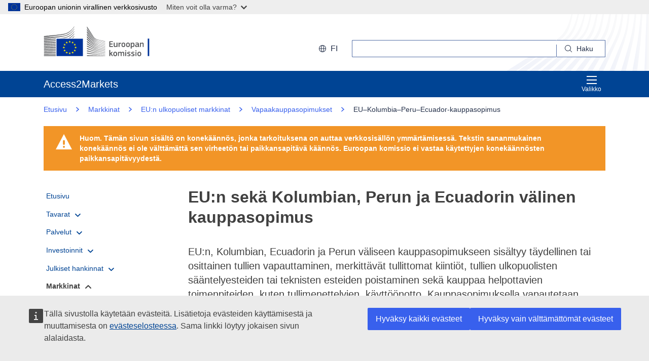

--- FILE ---
content_type: text/html;charset=UTF-8
request_url: https://trade.ec.europa.eu/access-to-markets/fi/content/eun-seka-kolumbian-perun-ja-ecuadorin-valinen-kauppasopimus
body_size: 52958
content:













<!DOCTYPE html>
<html lang="fi">

<head>
	<meta charset="UTF-8"><!--  toDo lang Bulgaria -->
    <meta http-equiv="X-UA-Compatible" content="IE=edge">
    <meta name="viewport" content="width=device-width, initial-scale=1">
    <meta http-equiv="Content-Type" content="text/html; charset=utf-8"> <!--  toDo lang Bulgaria -->
    <meta name="theme-color" content="#034ea1">
    <meta name="msapplication-TileColor" content="#034ea1">

    
    
    <meta name="description" content="Vapaakauppasopimuksen mukainen vienti EU:sta Kolumbiaan, Ecuadoriin ja Peruun">

    
    
    <meta name="keywords" content="keywords is empty">

    
    
    <title>EU:n sekä Kolumbian, Perun ja Ecuadorin välinen kauppasopimus | Access2Markets </title>

	
	<link rel="apple-touch-icon" sizes="144x144" href="https://trade.ec.europa.eu/access-to-markets/resources/images/favicon/apple-touch-icon-144x144.png">
	<meta name="msapplication-square70x70logo" content="/access-to-markets/resources/images/favicon/mstile-70x70.png">
	<link rel="apple-touch-icon" sizes="120x120" href="https://trade.ec.europa.eu/access-to-markets/resources/images/favicon/apple-touch-icon-120x120.png">
	<meta name="msapplication-square150x150logo" content="/access-to-markets/resources/images/favicon/mstile-150x150.png">
	<link rel="apple-touch-icon" sizes="57x57" href="https://trade.ec.europa.eu/access-to-markets/resources/images/favicon/apple-touch-icon-57x57.png">
	<link rel="apple-touch-icon" sizes="152x152" href="https://trade.ec.europa.eu/access-to-markets/resources/images/favicon/apple-touch-icon-152x152.png">
	<meta name="msapplication-square310x310logo" content="/access-to-markets/resources/images/favicon/mstile-310x310.png">
	<meta name="msapplication-wide310x150logo" content="/access-to-markets/resources/images/favicon/mstile-310x150.png">
	<link rel="apple-touch-icon" sizes="114x114" href="https://trade.ec.europa.eu/access-to-markets/resources/images/favicon/apple-touch-icon-114x114.png">
	<meta name="msapplication-TileImage" content="/access-to-markets/resources/images/favicon/mstile-144x144.png">
	<link rel="apple-touch-icon" sizes="180x180" href="https://trade.ec.europa.eu/access-to-markets/resources/images/favicon/apple-touch-icon-180x180.png">
	<link rel="icon" type="image/png" sizes="32x32" href="https://trade.ec.europa.eu/access-to-markets/resources/images/favicon/favicon-32x32.png">
	<link rel="icon" type="image/png" sizes="192x192" href="https://trade.ec.europa.eu/access-to-markets/resources/images/favicon/android-chrome-192x192.png">
	<link rel="apple-touch-icon" sizes="60x60" href="https://trade.ec.europa.eu/access-to-markets/resources/images/favicon/apple-touch-icon-60x60.png">
	<link rel="icon" type="image/png" sizes="16x16" href="https://trade.ec.europa.eu/access-to-markets/resources/images/favicon/favicon-16x16.png">
	<link rel="icon" type="image/png" sizes="96x96" href="https://trade.ec.europa.eu/access-to-markets/resources/images/favicon/favicon-96x96.png">
	
	 
	
	
		
			<link href="https://trade.ec.europa.eu/access-to-markets/resources/css-min/portal.css?v=2026.1.1.4" rel="stylesheet"/>
			<script src="https://trade.ec.europa.eu/access-to-markets/resources/script-min/portal.js?v=2026.1.1.4"></script>
		
		
	

	
	<!--  <script defer src="https://ec.europa.eu/wel/cookie-consent/consent.js" type="text/javascript"></script> -->
	
	
	<script defer src="https://webtools.europa.eu/load.js?globan=1010" type="text/javascript"></script>
	<script type="application/json">
	{
		"utility":"piwik", 
		"siteID":"273", 
		"sitePath":["trade.ec.europa.eu"], 
		"is404":false, 
		"is403":false, 
		"instance":"ec.europa.eu", 
		"siteSection":"accesstomarkets"
	}
	</script>
	<script type="application/json">{
		"utility":"cck",
"url":"https://ec.europa.eu/info/cookies_{lang}"
	}</script>


</head>

<!-- 

This layout file provides the consistent look-n-feel across your application. 
If you want to change layout, define a corresponding layout file and attach to 
the definition using template attribute.

As you can see, we have a header,footer,menu & body. We are using tags-tiles 
tag library to provide the placeholder within layout file. Attributes specified 
using insertAttribute will be provided by corresponding definition(or 
the one extending it).

-->

<body class="language-en marketaccess" id="trd" data-ng-app="app"> <!--  toDo  -->

	<div class="ecl-u-d-none">
          Version: 2026.1.1.4 (2026-01-08 14:38)
          tmldb00204.cc.cec.eu.int
    </div>
	
	



<div>
  <header data-ecl-auto-init="SiteHeaderHarmonised" class="ecl-site-header-harmonised--group1 ecl-site-header-harmonised" data-ecl-has-menu="true">

	<div class="ecl-skip-link__wrapper" id="skip-link"> 
	  	<a href="#main-content" class="ecl-skip-link">Siirry pääsisältöön</a> <!--  toDo text-link -->
	</div>
    
    














<div class="ecl-site-header__background">
	<div class="ecl-site-header-harmonised__container ecl-container">
	
	    <div class="ecl-site-header-harmonised__top">
		      <a class="ecl-link ecl-link--standalone " 
		      	href="https://ec.europa.eu/info/index_fi" >
			      
			      <picture class="ecl-picture ecl-site-header__picture" >
			      	<source srcset="/access-to-markets/resources/images/logo/positive/logo-ec--fi.svg" media="(min-width: 996px)">
			      	<img class="ecl-site-header__logo-image" src="https://trade.ec.europa.eu/access-to-markets/resources/images/logo/logo-ec--mute.svg"  alt="">
			      </picture>
			      
			      <span class="ecl-u-sr-only">
		      		Euroopan komissio
		      	  </span> 
			   </a>
	        <div class="ecl-site-header-harmonised__action" >
	  
	        
	     
			<div class="ecl-site-header__language">   
	             <a class="ecl-button-new ecl-button--ghost ecl-site-header__language-selector ecl-button--tertiary" href="https://trade.ec.europa.eu/access-to-markets/fi/home" 
	             data-ecl-language-selector role="button" aria-label="Change language, current language is English" aria-controls="language-list-overlay">
	              <span class="ecl-site-header__language-icon ">
	                <svg class="ecl-icon ecl-icon--s ecl-site-header__icon" focusable="false" aria-hidden="true">
	                <use xlink:href="/access-to-markets/resources/images/icons.a3ed8a97.svg#global"></use>
	                </svg>
	              </span>fi
	            </a>   
	                       
	            <div class="ecl-site-header__language-container" id="language-list-overlay" hidden data-ecl-language-list-overlay aria-labelledby="ecl-site-header__language-title" role="dialog" >
	              <div class="ecl-site-header__language-header">
	                <div class="ecl-site-header__language-title" id="ecl-site-header__language-title">Valitse kieli</div>
	                <button class="ecl-button ecl-button--ghost ecl-site-header__language-close" type="submit" data-ecl-language-list-close>
	                	<span class="ecl-button__container">
	                		<span class="ecl-u-sr-only" data-ecl-label="true">
	          					Sulje
	          				</span>
	                		<svg class="ecl-icon ecl-icon--m ecl-button__icon ecl-button__icon--after" focusable="false" aria-hidden="true" data-ecl-icon>
	                      		<use xlink:href="/access-to-markets/resources/images/icons.b6764719.svg#close"></use>
	                    	</svg>
	                    </span>
	                </button>
	              </div>
	              <div class="ecl-site-header__language-content">
	                <div class="ecl-site-header__language-category ecl-site-header__language-category--3-col" data-ecl-language-list-eu>
	                  <ul class="ecl-site-header__language-list" style="display:block">
	                  
	                  		
	        			
		                  	
		        				
		        				
		        					
		        				
		        			
	        				
	        				<li class="ecl-site-header__language-item">
	        					
	        					
								    
								    
						                <a href="https://trade.ec.europa.eu/access-to-markets/bg/content/trgovsko-sporazumenie-es-kolumbiya-peru-ekvador"
						                class="ecl-link ecl-link--standalone ecl-site-header__language-link"
						                lang="bg"
						                hreflang="bg"
						                rel="alternate">
						                	<span class="ecl-site-header__language-link-code">bg</span>
	       									<span class="ecl-site-header__language-link-label">български</span>
						                </a>
								    
								
	        				
	        				</li>
	                    		
	        			
		                  	
		        				
		        				
		        					
		        				
		        			
	        				
	        				<li class="ecl-site-header__language-item">
	        					
	        					
								    
								    
						                <a href="https://trade.ec.europa.eu/access-to-markets/es/content/acuerdo-comercial-ue-colombia-peru-ecuador"
						                class="ecl-link ecl-link--standalone ecl-site-header__language-link"
						                lang="es"
						                hreflang="es"
						                rel="alternate">
						                	<span class="ecl-site-header__language-link-code">es</span>
	       									<span class="ecl-site-header__language-link-label">español</span>
						                </a>
								    
								
	        				
	        				</li>
	                    		
	        			
		                  	
		        				
		        				
		        					
		        				
		        			
	        				
	        				<li class="ecl-site-header__language-item">
	        					
	        					
								    
								    
						                <a href="https://trade.ec.europa.eu/access-to-markets/cs/content/obchodni-dohoda-mezi-eu-kolumbii-peru-ekvadorem"
						                class="ecl-link ecl-link--standalone ecl-site-header__language-link"
						                lang="cs"
						                hreflang="cs"
						                rel="alternate">
						                	<span class="ecl-site-header__language-link-code">cs</span>
	       									<span class="ecl-site-header__language-link-label">čeština</span>
						                </a>
								    
								
	        				
	        				</li>
	                    		
	        			
		                  	
		        				
		        				
		        					
		        				
		        			
	        				
	        				<li class="ecl-site-header__language-item">
	        					
	        					
								    
								    
						                <a href="https://trade.ec.europa.eu/access-to-markets/da/content/handelsaftale-mellem-eu-og-colombia-peru-og-ecuador"
						                class="ecl-link ecl-link--standalone ecl-site-header__language-link"
						                lang="da"
						                hreflang="da"
						                rel="alternate">
						                	<span class="ecl-site-header__language-link-code">da</span>
	       									<span class="ecl-site-header__language-link-label">dansk</span>
						                </a>
								    
								
	        				
	        				</li>
	                    		
	        			
		                  	
		        				
		        				
		        					
		        				
		        			
	        				
	        				<li class="ecl-site-header__language-item">
	        					
	        					
								    
								    
						                <a href="https://trade.ec.europa.eu/access-to-markets/de/content/handelsabkommen-eu-kolumbien-peru-ecuador"
						                class="ecl-link ecl-link--standalone ecl-site-header__language-link"
						                lang="de"
						                hreflang="de"
						                rel="alternate">
						                	<span class="ecl-site-header__language-link-code">de</span>
	       									<span class="ecl-site-header__language-link-label">Deutsch</span>
						                </a>
								    
								
	        				
	        				</li>
	                    		
	        			
		                  	
		        				
		        				
		        					
		        				
		        			
	        				
	        				<li class="ecl-site-header__language-item">
	        					
	        					
								    
								    
						                <a href="https://trade.ec.europa.eu/access-to-markets/et/content/eli-ning-colombia-peruu-ja-ecuadori-vaheline-kaubandusleping"
						                class="ecl-link ecl-link--standalone ecl-site-header__language-link"
						                lang="et"
						                hreflang="et"
						                rel="alternate">
						                	<span class="ecl-site-header__language-link-code">et</span>
	       									<span class="ecl-site-header__language-link-label">eesti</span>
						                </a>
								    
								
	        				
	        				</li>
	                    		
	        			
		                  	
		        				
		        				
		        					
		        				
		        			
	        				
	        				<li class="ecl-site-header__language-item">
	        					
	        					
								    
								    
						                <a href="https://trade.ec.europa.eu/access-to-markets/el/content/emporiki-symfonia-ee-kolombias-peroy-ikoyador"
						                class="ecl-link ecl-link--standalone ecl-site-header__language-link"
						                lang="el"
						                hreflang="el"
						                rel="alternate">
						                	<span class="ecl-site-header__language-link-code">el</span>
	       									<span class="ecl-site-header__language-link-label">ελληνικά</span>
						                </a>
								    
								
	        				
	        				</li>
	                    		
	        			
		                  	
		        				
		        				
		        					
		        				
		        			
	        				
	        				<li class="ecl-site-header__language-item">
	        					
	        					
								    
								    
						                <a href="https://trade.ec.europa.eu/access-to-markets/en/content/eu-colombia-peru-ecuador-trade-agreement"
						                class="ecl-link ecl-link--standalone ecl-site-header__language-link"
						                lang="en"
						                hreflang="en"
						                rel="alternate">
						                	<span class="ecl-site-header__language-link-code">en</span>
	       									<span class="ecl-site-header__language-link-label">English</span>
						                </a>
								    
								
	        				
	        				</li>
	                    		
	        			
		                  	
		        				
		        				
		        					
		        				
		        			
	        				
	        				<li class="ecl-site-header__language-item">
	        					
	        					
								    
								    
						                <a href="https://trade.ec.europa.eu/access-to-markets/fr/content/accord-commercial-ue-colombie-perou-equateur"
						                class="ecl-link ecl-link--standalone ecl-site-header__language-link"
						                lang="fr"
						                hreflang="fr"
						                rel="alternate">
						                	<span class="ecl-site-header__language-link-code">fr</span>
	       									<span class="ecl-site-header__language-link-label">français</span>
						                </a>
								    
								
	        				
	        				</li>
	                    		
	        			
		                  	
		        				
		        				
		        					
		        				
		        			
	        				
	        				<li class="ecl-site-header__language-item">
	        					
	        					
								    
								    
						                <a href="https://trade.ec.europa.eu/access-to-markets/ga/content/comhaontu-tradala-idir-taontas-eorpach-agus-choloim-peiriu-eacuador"
						                class="ecl-link ecl-link--standalone ecl-site-header__language-link"
						                lang="ga"
						                hreflang="ga"
						                rel="alternate">
						                	<span class="ecl-site-header__language-link-code">ga</span>
	       									<span class="ecl-site-header__language-link-label">Gaeilge</span>
						                </a>
								    
								
	        				
	        				</li>
	                    		
	        			
		                  	
		        				
		        				
		        					
		        				
		        			
	        				
	        				<li class="ecl-site-header__language-item">
	        					
	        					
								    
								    
						                <a href="https://trade.ec.europa.eu/access-to-markets/hr/content/trgovinski-sporazum-izmedu-eu-kolumbije-perua-i-ekvadora"
						                class="ecl-link ecl-link--standalone ecl-site-header__language-link"
						                lang="hr"
						                hreflang="hr"
						                rel="alternate">
						                	<span class="ecl-site-header__language-link-code">hr</span>
	       									<span class="ecl-site-header__language-link-label">hrvatski</span>
						                </a>
								    
								
	        				
	        				</li>
	                    		
	        			
		                  	
		        				
		        				
		        					
		        				
		        			
	        				
	        				<li class="ecl-site-header__language-item">
	        					
	        					
								    
								    
						                <a href="https://trade.ec.europa.eu/access-to-markets/it/content/accordo-commerciale-ue-colombia-peru-ecuador"
						                class="ecl-link ecl-link--standalone ecl-site-header__language-link"
						                lang="it"
						                hreflang="it"
						                rel="alternate">
						                	<span class="ecl-site-header__language-link-code">it</span>
	       									<span class="ecl-site-header__language-link-label">italiano</span>
						                </a>
								    
								
	        				
	        				</li>
	                    		
	        			
		                  	
		        				
		        				
		        					
		        				
		        			
	        				
	        				<li class="ecl-site-header__language-item">
	        					
	        					
								    
								    
						                <a href="https://trade.ec.europa.eu/access-to-markets/lv/content/es-kolumbijas-peru-un-ekvadoras-tirdzniecibas-noligums"
						                class="ecl-link ecl-link--standalone ecl-site-header__language-link"
						                lang="lv"
						                hreflang="lv"
						                rel="alternate">
						                	<span class="ecl-site-header__language-link-code">lv</span>
	       									<span class="ecl-site-header__language-link-label">latviešu</span>
						                </a>
								    
								
	        				
	        				</li>
	                    		
	        			
		                  	
		        				
		        				
		        					
		        				
		        			
	        				
	        				<li class="ecl-site-header__language-item">
	        					
	        					
								    
								    
						                <a href="https://trade.ec.europa.eu/access-to-markets/lt/content/es-kolumbijos-peru-ir-ekvadoro-prekybos-susitarimas"
						                class="ecl-link ecl-link--standalone ecl-site-header__language-link"
						                lang="lt"
						                hreflang="lt"
						                rel="alternate">
						                	<span class="ecl-site-header__language-link-code">lt</span>
	       									<span class="ecl-site-header__language-link-label">lietuvių</span>
						                </a>
								    
								
	        				
	        				</li>
	                    		
	        			
		                  	
		        				
		        				
		        					
		        				
		        			
	        				
	        				<li class="ecl-site-header__language-item">
	        					
	        					
								    
								    
						                <a href="https://trade.ec.europa.eu/access-to-markets/hu/content/eu-kolumbia-peru-ecuador-kereskedelmi-megallapodas"
						                class="ecl-link ecl-link--standalone ecl-site-header__language-link"
						                lang="hu"
						                hreflang="hu"
						                rel="alternate">
						                	<span class="ecl-site-header__language-link-code">hu</span>
	       									<span class="ecl-site-header__language-link-label">magyar</span>
						                </a>
								    
								
	        				
	        				</li>
	                    		
	        			
		                  	
		        				
		        				
		        					
		        				
		        			
	        				
	        				<li class="ecl-site-header__language-item">
	        					
	        					
								    
								    
						                <a href="https://trade.ec.europa.eu/access-to-markets/mt/content/ftehim-kummercjali-bejn-l-ue-il-kolombja-il-peru-u-l-ekwador"
						                class="ecl-link ecl-link--standalone ecl-site-header__language-link"
						                lang="mt"
						                hreflang="mt"
						                rel="alternate">
						                	<span class="ecl-site-header__language-link-code">mt</span>
	       									<span class="ecl-site-header__language-link-label">Malti</span>
						                </a>
								    
								
	        				
	        				</li>
	                    		
	        			
		                  	
		        				
		        				
		        					
		        				
		        			
	        				
	        				<li class="ecl-site-header__language-item">
	        					
	        					
								    
								    
						                <a href="https://trade.ec.europa.eu/access-to-markets/nl/content/handelsovereenkomst-eu-colombia-peru-ecuador"
						                class="ecl-link ecl-link--standalone ecl-site-header__language-link"
						                lang="nl"
						                hreflang="nl"
						                rel="alternate">
						                	<span class="ecl-site-header__language-link-code">nl</span>
	       									<span class="ecl-site-header__language-link-label">Nederlands</span>
						                </a>
								    
								
	        				
	        				</li>
	                    		
	        			
		                  	
		        				
		        				
		        					
		        				
		        			
	        				
	        				<li class="ecl-site-header__language-item">
	        					
	        					
								    
								    
						                <a href="https://trade.ec.europa.eu/access-to-markets/pl/content/umowa-handlowa-miedzy-ue-kolumbia-peru-i-ekwadorem"
						                class="ecl-link ecl-link--standalone ecl-site-header__language-link"
						                lang="pl"
						                hreflang="pl"
						                rel="alternate">
						                	<span class="ecl-site-header__language-link-code">pl</span>
	       									<span class="ecl-site-header__language-link-label">polski</span>
						                </a>
								    
								
	        				
	        				</li>
	                    		
	        			
		                  	
		        				
		        				
		        					
		        				
		        			
	        				
	        				<li class="ecl-site-header__language-item">
	        					
	        					
								    
								    
						                <a href="https://trade.ec.europa.eu/access-to-markets/pt/content/acordo-comercial-ue-colombia-peru-equador"
						                class="ecl-link ecl-link--standalone ecl-site-header__language-link"
						                lang="pt"
						                hreflang="pt"
						                rel="alternate">
						                	<span class="ecl-site-header__language-link-code">pt</span>
	       									<span class="ecl-site-header__language-link-label">português</span>
						                </a>
								    
								
	        				
	        				</li>
	                    		
	        			
		                  	
		        				
		        				
		        					
		        				
		        			
	        				
	        				<li class="ecl-site-header__language-item">
	        					
	        					
								    
								    
						                <a href="https://trade.ec.europa.eu/access-to-markets/ro/content/acordul-comercial-ue-columbia-peru-ecuador"
						                class="ecl-link ecl-link--standalone ecl-site-header__language-link"
						                lang="ro"
						                hreflang="ro"
						                rel="alternate">
						                	<span class="ecl-site-header__language-link-code">ro</span>
	       									<span class="ecl-site-header__language-link-label">română</span>
						                </a>
								    
								
	        				
	        				</li>
	                    		
	        			
		                  	
		        				
		        				
		        					
		        				
		        			
	        				
	        				<li class="ecl-site-header__language-item">
	        					
	        					
								    
								    
						                <a href="https://trade.ec.europa.eu/access-to-markets/sk/content/obchodna-dohoda-medzi-eu-kolumbiou-peru-ekvadorom"
						                class="ecl-link ecl-link--standalone ecl-site-header__language-link"
						                lang="sk"
						                hreflang="sk"
						                rel="alternate">
						                	<span class="ecl-site-header__language-link-code">sk</span>
	       									<span class="ecl-site-header__language-link-label">slovenčina</span>
						                </a>
								    
								
	        				
	        				</li>
	                    		
	        			
		                  	
		        				
		        				
		        					
		        				
		        			
	        				
	        				<li class="ecl-site-header__language-item">
	        					
	        					
								    
								    
						                <a href="https://trade.ec.europa.eu/access-to-markets/sl/content/trgovinski-sporazum-med-eu-ter-kolumbijo-perujem-ekvadorjem"
						                class="ecl-link ecl-link--standalone ecl-site-header__language-link"
						                lang="sl"
						                hreflang="sl"
						                rel="alternate">
						                	<span class="ecl-site-header__language-link-code">sl</span>
	       									<span class="ecl-site-header__language-link-label">slovenščina</span>
						                </a>
								    
								
	        				
	        				</li>
	                    		
	        			
		                  	
		        				
		        				
		        					
		        				
		        			
	        				
	        				<li class="ecl-site-header__language-item">
	        					
	        					
								    
					                   <a href="https://trade.ec.europa.eu/access-to-markets/fi/content/eun-seka-kolumbian-perun-ja-ecuadorin-valinen-kauppasopimus"
					                   class="ecl-link ecl-link--standalone ecl-site-header__language-link ecl-site-header__language-link--active"
					                  	lang="fi" hreflang="fi" >
					                  		<span class="ecl-site-header__language-link-code">fi</span>
	       									<span class="ecl-site-header__language-link-label">suomi</span>
						              </a>
								    
								    
								
	        				
	        				</li>
	                    		
	        			
		                  	
		        				
		        				
		        					
		        				
		        			
	        				
	        				<li class="ecl-site-header__language-item">
	        					
	        					
								    
								    
						                <a href="https://trade.ec.europa.eu/access-to-markets/sv/content/handelsavtalet-mellan-eu-colombia-peru-och-ecuador"
						                class="ecl-link ecl-link--standalone ecl-site-header__language-link"
						                lang="sv"
						                hreflang="sv"
						                rel="alternate">
						                	<span class="ecl-site-header__language-link-code">sv</span>
	       									<span class="ecl-site-header__language-link-label">svenska</span>
						                </a>
								    
								
	        				
	        				</li>
	                    	               
	                  </ul>
	                </div>
	              </div>
	            </div>
			</div>
	                    
	             <div class="ecl-site-header-harmonised__search-container">
		        	<a class="ecl-button-new ecl-site-header-harmonised__search-toggle ecl-button--tertiary" href="https://trade.ec.europa.eu/access-to-markets/fi/home" data-ecl-search-toggle="true" aria-controls="search-form-id" aria-expanded="false">
		        		<svg focusable="false" aria-hidden="true" class="ecl-icon ecl-icon--s">
		                	<use xlink:href="/access-to-markets/resources/images/icons.a3ed8a97.svg#search"></use>
		              	</svg>
		              	Haku
		            </a>
		            <form id="search-form-top" data-ecl-search-form="true" class="ecl-site-header-harmonised__search ecl-search-form" role="search"
		            	action="https://ec.europa.eu/search" method="get" >
		              <div class="ecl-form-group">
		              	<label class="ecl-search-form__label ecl-form-label" for="QueryText">Haku</label>
		              	<input type="search" id="QueryText" class="ecl-search-form__text-input ecl-text-input" name="QueryText"/>
		              	<input id="query_source" type="hidden" name="query_source" value="TAMARKETS">
		              	<input id="swlang" type="hidden" name="swlang" value="fi">
		              	<input id="more_options_language" type="hidden" name="more_options_language" value="fi">
		              </div> 
		              <button aria-label="Search" type="submit" class="ecl-search-form__button ecl-button--ghost  ">
		              	<span class="ecl-button__container">
			              	<svg class="ecl-icon ecl-icon--xs ecl-button__icon" focusable="false" aria-hidden="true" data-ecl-icon="">
			              		<use xlink:href="/access-to-markets/resources/images/icons.a3ed8a97.svg#search"></use>
		              		</svg>
		              		<span class="ecl-button__label" data-ecl-label="true">Haku</span>
		                </span>
		              </button>
		            </form>
				</div>
	                    
	        </div>
	      </div>
	   </div>
</div>
    
    <nav data-ecl-auto-init="Menu" class="ecl-menu--group1 ecl-menu" aria-expanded="false" data-ecl-menu="true" aria-label="main menu">
      <div class="ecl-menu__overlay" data-ecl-menu-overlay="true"></div>
      <div class="ecl-container ecl-menu__container">
      	<a class="ecl-link--standalone ecl-menu__open" href="https://trade.ec.europa.eu/access-to-markets" data-ecl-menu-open="true">
      		<svg focusable="false" aria-hidden="true" class="ecl-icon ecl-icon--s">
            	<use xlink:href="/access-to-markets/resources/images/icons.865a18d2.svg#general--hamburger"></use>      
          	</svg>
			Valikko
		</a>
        <div class="ecl-menu__site-name">
        	Access2Markets
        </div>
        
        <section class="ecl-menu__inner" data-ecl-menu-inner="true">
          <header class="ecl-menu__inner-header">
          	<button data-ecl-menu-close="true" type="submit" 
          		class="ecl-menu__close ecl-button ecl-button--tertiary">
          		<span class="ecl-menu__close-container ecl-button__container">
                	<svg class="ecl-icon ecl-icon--m ecl-button__icon ecl-button__icon--after" focusable="false" aria-hidden="true" data-ecl-icon>
	                     <use xlink:href="/access-to-markets/resources/images/icons.b6764719.svg#close"></use>
	                </svg>
                	<span class="ecl-button__label sr-only" data-ecl-label="true">
                		Sulje
                	</span>
                </span>
            </button>
            <div class="ecl-menu__title">Valikko</div>
            <button data-ecl-menu-back="true" type="submit" class="ecl-menu__back ecl-button ecl-button--text">
            	<span class="ecl-button__container">
            		<svg focusable="false" aria-hidden="true" data-ecl-icon="true" class="ecl-button__icon ecl-button__icon--before ecl-icon ecl-icon--s ecl-icon--rotate-270">
                  		<use xlink:href="/access-to-markets/resources/images/icons.865a18d2.svg#ui--corner-arrow"></use> 
                	</svg>
                	<span class="ecl-button__label" data-ecl-label="true">Takaisin</span>
                </span>
            </button>
          </header>
          














<ul class="ecl-menu__list">	
	

	
	
		

		 
    	
    	
    	
    	
	    
		<li class="ecl-menu__item " data-ecl-menu-item="true" >	
			
				
				
					<a href="https://trade.ec.europa.eu/access-to-markets/fi/home" 
					class="ecl-menu__link "
					data-ecl-menu-link="true">
						Etusivu
					</a>
				
			
			
			
			
		</li>
	
	
	
		

		 
    		
    	 
    	
    	
    	
    	
	    
		<li class="ecl-menu__item " data-ecl-menu-item="true" data-ecl-has-children="true">	
			
				
					<a href="https://trade.ec.europa.eu/access-to-markets/fi/content/tavarat"  class="ecl-menu__link  "  data-ecl-menu-link="true">
						Tavarat 
						
						
						 <svg focusable="false" aria-hidden="true" class="ecl-menu__link-icon ecl-icon ecl-icon--xs ecl-icon--rotate-90">
		                 	<use xlink:href="/access-to-markets/resources/images/icons.a3ed8a97.svg#corner-arrow"></use>
		                 </svg> 
		                
					</a>
					
					
				
					
					
				
				
			
			
			
			 
			
				
				
				    
				<div class="ecl-menu__mega " data-ecl-menu-mega="true">
				
                	<ul class="ecl-menu__sublist ">
                		   
                			
                			
					    	
					    	
                		
                			<li class="ecl-menu__subitem   " data-ecl-menu-subitem="true">
                				<a href="https://trade.ec.europa.eu/access-to-markets/fi/content/tavarakaupan-aloittaminen" 
								class="ecl-menu__sublink   ">
									Tavarakauppa – näin pääset alkuun
								</a>
                			</li>
                		   
                			
                			
					    	
					    	
                		
                			<li class="ecl-menu__subitem   " data-ecl-menu-subitem="true">
                				<a href="https://trade.ec.europa.eu/access-to-markets/fi/content/tavarat-tarkeimmat-kasitteet" 
								class="ecl-menu__sublink   ">
									Tavarat – keskeiset käsitteet 
								</a>
                			</li>
                		   
                			
                			
					    	
					    	
                		
                			<li class="ecl-menu__subitem   " data-ecl-menu-subitem="true">
                				<a href="https://trade.ec.europa.eu/access-to-markets/fi/statistics" 
								class="ecl-menu__sublink   ">
									Tilastot (ilman Yhdistynyttä kuningaskuntaa)
								</a>
                			</li>
                		   
                			
                			
					    	
					    	
                		
                			<li class="ecl-menu__subitem   " data-ecl-menu-subitem="true">
                				<a href="https://trade.ec.europa.eu/access-to-markets/fi/statistics?includeUK=true" 
								class="ecl-menu__sublink   ">
									Tilastot (ml. Yhdistynyt kuningaskunta)
								</a>
                			</li>
                		 
                	</ul>
                </div>
			
		</li>
	
	
	
		

		 
    		
    	 
    	
    	
    	
    	
	    
		<li class="ecl-menu__item " data-ecl-menu-item="true" data-ecl-has-children="true">	
			
				
					<a href="https://trade.ec.europa.eu/access-to-markets/fi/content/palvelut"  class="ecl-menu__link  "  data-ecl-menu-link="true">
						Palvelut 
						
						
						 <svg focusable="false" aria-hidden="true" class="ecl-menu__link-icon ecl-icon ecl-icon--xs ecl-icon--rotate-90">
		                 	<use xlink:href="/access-to-markets/resources/images/icons.a3ed8a97.svg#corner-arrow"></use>
		                 </svg> 
		                
					</a>
					
					
				
					
					
				
				
			
			
			
			 
			
				
				 
		    		
			    
				    
				<div class="ecl-menu__mega ecl-menu__item--col2" data-ecl-menu-mega="true">
				
                	<ul class="ecl-menu__sublist ">
                		   
                			
                			
					    	
					    	
                		
                			<li class="ecl-menu__subitem   " data-ecl-menu-subitem="true">
                				<a href="https://trade.ec.europa.eu/access-to-markets/fi/content/palvelukaupan-aloittaminen" 
								class="ecl-menu__sublink   ">
									Palvelukauppa – näin pääset alkuun
								</a>
                			</li>
                		   
                			
                			
					    	
					    	
                		
                			<li class="ecl-menu__subitem   " data-ecl-menu-subitem="true">
                				<a href="https://trade.ec.europa.eu/access-to-markets/fi/content/palvelut-paakasitteet" 
								class="ecl-menu__sublink   ">
									Palvelut – keskeiset käsitteet
								</a>
                			</li>
                		   
                			
                			
					    	
					    	
                		
                			<li class="ecl-menu__subitem   " data-ecl-menu-subitem="true">
                				<a href="https://trade.ec.europa.eu/access-to-markets/fi/content/digitaalinen-kauppa" 
								class="ecl-menu__sublink   ">
									Sähköinen kaupankäynti
								</a>
                			</li>
                		   
                			
                			
					    	
					    	
                		
                			<li class="ecl-menu__subitem   " data-ecl-menu-subitem="true">
                				<a href="https://trade.ec.europa.eu/access-to-markets/fi/content/palvelut-tilastot" 
								class="ecl-menu__sublink   ">
									Palvelut – Tilastot
								</a>
                			</li>
                		   
                			
                			
					    	
					    	
                		
                			<li class="ecl-menu__subitem   " data-ecl-menu-subitem="true">
                				<a href="https://trade.ec.europa.eu/access-to-markets/fi/content/tutkintojen-tunnustaminen" 
								class="ecl-menu__sublink   ">
									Tutkintojen tunnustaminen
								</a>
                			</li>
                		 
                	</ul>
                </div>
			
		</li>
	
	
	
		

		 
    		
    	 
    	
    	
    	
    	
	    
		<li class="ecl-menu__item " data-ecl-menu-item="true" data-ecl-has-children="true">	
			
				
					<a href="https://trade.ec.europa.eu/access-to-markets/fi/content/investoinnit"  class="ecl-menu__link  "  data-ecl-menu-link="true">
						Investoinnit 
						
						
						 <svg focusable="false" aria-hidden="true" class="ecl-menu__link-icon ecl-icon ecl-icon--xs ecl-icon--rotate-90">
		                 	<use xlink:href="/access-to-markets/resources/images/icons.a3ed8a97.svg#corner-arrow"></use>
		                 </svg> 
		                
					</a>
					
					
				
					
					
				
				
			
			
			
			 
			
				
				
				    
				<div class="ecl-menu__mega " data-ecl-menu-mega="true">
				
                	<ul class="ecl-menu__sublist ">
                		   
                			
                			
					    	
					    	
                		
                			<li class="ecl-menu__subitem   " data-ecl-menu-subitem="true">
                				<a href="https://trade.ec.europa.eu/access-to-markets/fi/content/investoinnit-pilarit" 
								class="ecl-menu__sublink   ">
									Investoinnit – investointipilarit
								</a>
                			</li>
                		   
                			
                			
					    	
					    	
                		
                			<li class="ecl-menu__subitem   " data-ecl-menu-subitem="true">
                				<a href="https://trade.ec.europa.eu/access-to-markets/fi/content/investoinnit-tarkeimmat-kasitteet" 
								class="ecl-menu__sublink   ">
									Investoinnit – keskeiset käsitteet
								</a>
                			</li>
                		   
                			
                			
					    	
					    	
                		
                			<li class="ecl-menu__subitem   " data-ecl-menu-subitem="true">
                				<a href="https://trade.ec.europa.eu/access-to-markets/fi/content/sijoitusriidat" 
								class="ecl-menu__sublink   ">
									Sijoitusriidat
								</a>
                			</li>
                		 
                	</ul>
                </div>
			
		</li>
	
	
	
		

		 
    		
    	 
    	
    	
    	
    	
	    
		<li class="ecl-menu__item " data-ecl-menu-item="true" data-ecl-has-children="true">	
			
				
					<a href="https://trade.ec.europa.eu/access-to-markets/fi/content/julkiset-hankinnat-1"  class="ecl-menu__link  "  data-ecl-menu-link="true">
						Julkiset hankinnat 
						
						
						 <svg focusable="false" aria-hidden="true" class="ecl-menu__link-icon ecl-icon ecl-icon--xs ecl-icon--rotate-90">
		                 	<use xlink:href="/access-to-markets/resources/images/icons.a3ed8a97.svg#corner-arrow"></use>
		                 </svg> 
		                
					</a>
					
					
				
					
					
				
				
			
			
			
			 
			
				
				
				    
				<div class="ecl-menu__mega " data-ecl-menu-mega="true">
				
                	<ul class="ecl-menu__sublist ">
                		   
                			
                			
					    	
					    	
                		
                			<li class="ecl-menu__subitem   " data-ecl-menu-subitem="true">
                				<a href="https://trade.ec.europa.eu/access-to-markets/fi/content/julkiset-hankinnat-eussa" 
								class="ecl-menu__sublink   ">
									Julkiset hankinnat eu:ssa
								</a>
                			</li>
                		   
                			
                			
					    	
					    	
                		
                			<li class="ecl-menu__subitem   " data-ecl-menu-subitem="true">
                				<a href="https://trade.ec.europa.eu/access-to-markets/fi/content/julkiset-hankinnat-eun-ulkopuolella" 
								class="ecl-menu__sublink   ">
									Julkiset hankinnat EU:n ulkopuolella
								</a>
                			</li>
                		   
                			
                			
					    	
					    	
                		
                			<li class="ecl-menu__subitem   " data-ecl-menu-subitem="true">
                				<a href="https://trade.ec.europa.eu/access-to-markets/en/home" 
								class="ecl-menu__sublink   ">
									My Trade Assistant for Procurement
								</a>
                			</li>
                		 
                	</ul>
                </div>
			
		</li>
	
	
	
		

		 
    		
    	 
    	
    	
    	
    	 
    			
    			
	    
	    
		<li class="ecl-menu__item ecl-menu__item--current" data-ecl-menu-item="true" data-ecl-has-children="true">	
			
				
					<a href="https://trade.ec.europa.eu/access-to-markets/fi/content/markkinat"  class="ecl-menu__link ecl-menu__link--current "  data-ecl-menu-link="true">
						Markkinat 
						
						
						 <svg focusable="false" aria-hidden="true" class="ecl-menu__link-icon ecl-icon ecl-icon--xs ecl-icon--rotate-90">
		                 	<use xlink:href="/access-to-markets/resources/images/icons.a3ed8a97.svg#corner-arrow"></use>
		                 </svg> 
		                
					</a>
					
					
				
					
					
				
				
			
			
			
			 
			
				
				
				    
				<div class="ecl-menu__mega " data-ecl-menu-mega="true">
				
                	<ul class="ecl-menu__sublist ">
                		   
                			
                			
					    	
					    	
                		
                			<li class="ecl-menu__subitem   " data-ecl-menu-subitem="true">
                				<a href="https://trade.ec.europa.eu/access-to-markets/fi/content/eun-markkinat" 
								class="ecl-menu__sublink   ">
									EU:n markkinat
								</a>
                			</li>
                		   
                			
                			
					    	
					    	
                		
                			<li class="ecl-menu__subitem   " data-ecl-menu-subitem="true">
                				<a href="https://trade.ec.europa.eu/access-to-markets/fi/non-eu-markets" 
								class="ecl-menu__sublink   ">
									EU:n ulkopuoliset markkinat
								</a>
                			</li>
                		 
                	</ul>
                </div>
			
		</li>
	
	
	
		

		 
    		
    	 
    	
    	
    	
    	
	    
		<li class="ecl-menu__item " data-ecl-menu-item="true" data-ecl-has-children="true">	
			
				
					<a href="https://trade.ec.europa.eu/access-to-markets/fi/content/tyokalupakki"  class="ecl-menu__link  "  data-ecl-menu-link="true">
						Välinepaketti 
						
						
						 <svg focusable="false" aria-hidden="true" class="ecl-menu__link-icon ecl-icon ecl-icon--xs ecl-icon--rotate-90">
		                 	<use xlink:href="/access-to-markets/resources/images/icons.a3ed8a97.svg#corner-arrow"></use>
		                 </svg> 
		                
					</a>
					
					
				
					
					
				
				
			
			
			
			 
			
				
				 
		    		
			    
				    
				<div class="ecl-menu__mega ecl-menu__item--col2" data-ecl-menu-mega="true">
				
                	<ul class="ecl-menu__sublist ">
                		   
                			
                			
					    	
					    	
                		
                			<li class="ecl-menu__subitem   " data-ecl-menu-subitem="true">
                				<a href="https://trade.ec.europa.eu/access-to-markets/fi/content/tietoja-access2marketsista" 
								class="ecl-menu__sublink   ">
									Tietoa  Access2Markets-verkkotyökalusta
								</a>
                			</li>
                		   
                			
                			
					    	
					    	
                		
                			<li class="ecl-menu__subitem   " data-ecl-menu-subitem="true">
                				<a href="https://trade.ec.europa.eu/access-to-markets/fi/content/oppaat" 
								class="ecl-menu__sublink   ">
									Opastus
								</a>
                			</li>
                		   
                			
                			
					    	
					    	
                		
                			<li class="ecl-menu__subitem   " data-ecl-menu-subitem="true">
                				<a href="https://trade.ec.europa.eu/access-to-markets/fi/content/verkkotyokalut-ja-palvelut-pienille-yrityksille" 
								class="ecl-menu__sublink   ">
									Ohjeita pienille yrityksille
								</a>
                			</li>
                		   
                			
                			
					    	
					    	
                		
                			<li class="ecl-menu__subitem   " data-ecl-menu-subitem="true">
                				<a href="https://trade.ec.europa.eu/access-to-markets/fi/glossary" 
								class="ecl-menu__sublink   ">
									Sanasto
								</a>
                			</li>
                		   
                			
                			
					    	
					    	
                		
                			<li class="ecl-menu__subitem   " data-ecl-menu-subitem="true">
                				<a href="https://trade.ec.europa.eu/access-to-markets/fi/faqs" 
								class="ecl-menu__sublink   ">
									Usein kysyttyä
								</a>
                			</li>
                		   
                			
                			
					    	
					    	
                		
                			<li class="ecl-menu__subitem   " data-ecl-menu-subitem="true">
                				<a href="https://trade.ec.europa.eu/access-to-markets/fi/stories" 
								class="ecl-menu__sublink   ">
									Yritysten kokemuksia
								</a>
                			</li>
                		   
                			
                			
					    	
					    	
                		
                			<li class="ecl-menu__subitem   " data-ecl-menu-subitem="true">
                				<a href="https://trade.ec.europa.eu/access-to-markets/fi/event" 
								class="ecl-menu__sublink   ">
									Tapahtumat
								</a>
                			</li>
                		   
                			
                			
					    	
					    	
                		
                			<li class="ecl-menu__subitem   " data-ecl-menu-subitem="true">
                				<a href="https://trade.ec.europa.eu/access-to-markets/fi/content/keskitetty-asiointipiste-0" 
								class="ecl-menu__sublink   ">
									Single Entry Point
								</a>
                			</li>
                		   
                			
                			
					    	
					    	
                		
                			<li class="ecl-menu__subitem   " data-ecl-menu-subitem="true">
                				<a href="https://trade.ec.europa.eu/access-to-markets/fi/news" 
								class="ecl-menu__sublink   ">
									Uutiset
								</a>
                			</li>
                		   
                			
                			
					    	
					    	
                		
                			<li class="ecl-menu__subitem   " data-ecl-menu-subitem="true">
                				<a href="https://trade.ec.europa.eu/access-to-markets/fi/content/linkkeja" 
								class="ecl-menu__sublink   ">
									Linkkejä
								</a>
                			</li>
                		 
                	</ul>
                </div>
			
		</li>
	
	
	
		

		 
    	
    	
    	
    	
	    
		<li class="ecl-menu__item " data-ecl-menu-item="true" >	
			
				
				
					<a href="https://trade.ec.europa.eu/access-to-markets/fi/contact-form" 
					class="ecl-menu__link "
					data-ecl-menu-link="true">
						Yhteydenotot
					</a>
				
			
			
			
			
		</li>
	
				
				
	<li class="ecl-menu__item trade-form-buttom" data-ecl-menu-item="true">
	    	
	    	 
	    <a  class="ecl-menu__link " data-ecl-menu-link="true" href='https://trade.ec.europa.eu/access-to-markets/fi/content/keskitetty-asiointipiste-0'>
	    	 Kaupan esteitä koskeva keskitetty asiointipiste
	    </a>
	</li>
</ul>


    
        </section>
      </div>
	
    	    	
    	
    	
    </nav>
  </header>
  
</div>

		<main id="main-content" role="main">	
			
			
			


















<div>
  <div class="ecl-page-header-harmonised">
    <div class="ecl-container">
      <nav data-ecl-auto-init="BreadcrumbHarmonised" class="ecl-page-header-harmonised__breadcrumb ecl-breadcrumb-harmonised" aria-label="You are here:" data-ecl-breadcrumb-harmonised="true" aria-label='Breadcrumb'>
        	<ol class="ecl-breadcrumb-harmonised__container">
        		<li class="ecl-breadcrumb-harmonised__segment" data-ecl-breadcrumb-harmonised-item="static" aria-hidden="false" >
	          		<a href="https://trade.ec.europa.eu/access-to-markets/fi/home" class="ecl-breadcrumb-harmonised__link ecl-link ecl-link--standalone">
						Etusivu
	          		</a>
	          		<svg focusable="false" aria-hidden="true" role="presentation" class="ecl-breadcrumb-harmonised__icon ecl-icon ecl-icon--2xs ecl-icon--rotate-90">
			  			<use xlink:href="/access-to-markets/resources/images/icons.865a18d2.svg#ui--corner-arrow"></use>  
	            	</svg>
	            </li>
        		






	
          	
    	
		
	
          	
    	
		
	
          	
    	
		
	
          	
    	
		
	
          	
    	
		
	
          	
    	 
			
			
			    
			    
			    
			    	
			        <li class="ecl-breadcrumb-harmonised__segment" 
						aria-hidden="false"
						data-ecl-breadcrumb-harmonised-item="static" >
						<a href="https://trade.ec.europa.eu/access-to-markets/fi/content/markkinat" 
						class="ecl-breadcrumb-harmonised__link ecl-link ecl-link--standalone">
							<span class="submenutext">Markkinat</span>
						</a>
						<svg focusable="false" aria-hidden="true" role="presentation" class="ecl-breadcrumb-harmonised__icon ecl-icon ecl-icon--2xs ecl-icon--rotate-90">
					  		<use xlink:href="/access-to-markets/resources/images/icons.865a18d2.svg#ui--corner-arrow"></use>  
			            </svg>
					</li>
			    
			

			
			 
				






	
          	
    	
		
	
          	
    	 
			
			
			    
			    
			    
			    	
			        <li class="ecl-breadcrumb-harmonised__segment" 
						aria-hidden="false"
						data-ecl-breadcrumb-harmonised-item="static" >
						<a href="https://trade.ec.europa.eu/access-to-markets/fi/non-eu-markets" 
						class="ecl-breadcrumb-harmonised__link ecl-link ecl-link--standalone">
							<span class="submenutext">EU:n ulkopuoliset markkinat</span>
						</a>
						<svg focusable="false" aria-hidden="true" role="presentation" class="ecl-breadcrumb-harmonised__icon ecl-icon ecl-icon--2xs ecl-icon--rotate-90">
					  		<use xlink:href="/access-to-markets/resources/images/icons.865a18d2.svg#ui--corner-arrow"></use>  
			            </svg>
					</li>
			    
			

			
			 
				






	
          	
    	 
			
			
			    
			    
			    
			    	
			        <li class="ecl-breadcrumb-harmonised__segment" 
						aria-hidden="false"
						data-ecl-breadcrumb-harmonised-item="static" >
						<a href="https://trade.ec.europa.eu/access-to-markets/fi/content/vapaakauppasopimukset" 
						class="ecl-breadcrumb-harmonised__link ecl-link ecl-link--standalone">
							<span class="submenutext">Vapaakauppasopimukset</span>
						</a>
						<svg focusable="false" aria-hidden="true" role="presentation" class="ecl-breadcrumb-harmonised__icon ecl-icon ecl-icon--2xs ecl-icon--rotate-90">
					  		<use xlink:href="/access-to-markets/resources/images/icons.865a18d2.svg#ui--corner-arrow"></use>  
			            </svg>
					</li>
			    
			

			
			 
				






	
          	
    	
		
	
          	
    	
		
	
          	
    	
		
	
          	
    	 
			
			
			    
			    	
			        <li class="ecl-breadcrumb-harmonised__segment ecl-breadcrumb-harmonised__current-page" 
			          	aria-current="page" 
			          	data-ecl-breadcrumb-harmonised-item="static" 
			          	aria-hidden="false" >
							<span class="submenutext">EU–Kolumbia–Peru–Ecuador-kauppasopimus</span>
					</li>
			    
			    
			    
			

			
			
		
		
	
          	
    	
		
	
          	
    	
		
	
          	
    	
		
	
          	
    	
		
	
          	
    	
		
	
          	
    	
		
	
          	
    	
		
	
          	
    	
		
	
          	
    	
		
	

			
		
		
	
          	
    	
		
	
          	
    	
		
	
          	
    	
		
	
          	
    	
		
	
          	
    	
		
	
          	
    	
		
	
          	
    	
		
	
          	
    	
		
	

			
		
		
	

			
		
		
	
          	
    	
		
	
          	
    	
		
	

        	</ol>
      </nav>
      
    </div>
  </div>
</div>





<div id="site-content" class="content agreement">

    <div class="ecl-container">
        <div class="ecl-row">
            <div class="ecl-col ecl-u-mb-s ceiling">

                

				
					<div role="alert" class="automatictranslation">
						<span class="ecl-icon ecl-icon--language ecl-lang-select-sites__icon"></span> 
						<div>
						Huom. Tämän sivun sisältö on konekäännös, jonka tarkoituksena on auttaa verkkosisällön ymmärtämisessä. Tekstin sananmukainen konekäännös ei ole välttämättä sen virheetön tai paikkansapitävä käännös. Euroopan komissio ei vastaa käytettyjen konekäännösten paikkansapitävyydestä.
						</div>
					</div>
				

				<div class="ecl-row ecl-u-pt-xl">
				
					<div class="ecl-col-md-3">		
						<div class="sticky">	
							<div id="content-sidebar">		
								







<div class="sumenusidebar linearrowbottom   linknounderline">
	<nav class="ecl-navigation-inpage" aria-label="Section navigation">
		<!--  <div class="ecl-navigation-inpage__title">Page content</div> -->
		<div class="ecl-navigation-inpage__body">
			






<ol class="ecl-navigation-inpage__list">
	
		
		
		
    	
    	
    	
		<li class="">
			<span class="link-container">
			<a href="https://trade.ec.europa.eu/access-to-markets/fi/home" class="  ecl-navigation-menu__link">
				<span class="submenutext">Etusivu</span>
				<span class="menuarrow"></span>
			</a>
			<span class="-collapse-menuarrow"></span>
			</span>
			
			
			
		</li>
	
		
		
		
    	
    	 
    		
    	
    	
		<li class="">
			<span class="link-container">
			<a href="https://trade.ec.europa.eu/access-to-markets/fi/content/tavarat" class=" haschildren ecl-navigation-menu__link">
				<span class="submenutext">Tavarat</span>
				<span class="haschildrenmenuarrow"></span>
			</a>
			<span class="haschildren-collapse-menuarrow"></span>
			</span>
			
			 
				






<ol class="ecl-navigation-inpage__list">
	
		
		
		
    	
    	 
    		
    	
    	
		<li class="">
			<span class="link-container">
			<a href="https://trade.ec.europa.eu/access-to-markets/fi/content/tavarakaupan-aloittaminen" class=" haschildren ecl-navigation-menu__link">
				<span class="submenutext">Tavarakauppa – näin pääset alkuun</span>
				<span class="haschildrenmenuarrow"></span>
			</a>
			<span class="haschildren-collapse-menuarrow"></span>
			</span>
			
			 
				






<ol class="ecl-navigation-inpage__list">
	
		
		
		
    	
    	
    	
		<li class="">
			<span class="link-container">
			<a href="https://trade.ec.europa.eu/access-to-markets/fi/content/tavaroiden-vientiopas" class="  ecl-navigation-menu__link">
				<span class="submenutext">Tavaroiden vienti – opas</span>
				<span class="menuarrow"></span>
			</a>
			<span class="-collapse-menuarrow"></span>
			</span>
			
			
			
		</li>
	
		
		
		
    	
    	
    	
		<li class="">
			<span class="link-container">
			<a href="https://trade.ec.europa.eu/access-to-markets/fi/content/tavaroiden-tuontia-koskeva-opas" class="  ecl-navigation-menu__link">
				<span class="submenutext">Tavaroiden tuonti – opas</span>
				<span class="menuarrow"></span>
			</a>
			<span class="-collapse-menuarrow"></span>
			</span>
			
			
			
		</li>
	
</ol>


			
			
		</li>
	
		
		
		
    	
    	 
    		
    	
    	
		<li class="">
			<span class="link-container">
			<a href="https://trade.ec.europa.eu/access-to-markets/fi/content/tavarat-tarkeimmat-kasitteet" class=" haschildren ecl-navigation-menu__link">
				<span class="submenutext">Tavarat – keskeiset käsitteet </span>
				<span class="haschildrenmenuarrow"></span>
			</a>
			<span class="haschildren-collapse-menuarrow"></span>
			</span>
			
			 
				






<ol class="ecl-navigation-inpage__list">
	
		
		
		
    	
    	 
    		
    	
    	
		<li class="">
			<span class="link-container">
			<a href="https://trade.ec.europa.eu/access-to-markets/fi/content/eun-kauppasopimukset-ja-kauppajarjestelyt" class=" haschildren ecl-navigation-menu__link">
				<span class="submenutext">Kauppasopimukset ja kauppajärjestelyt</span>
				<span class="haschildrenmenuarrow"></span>
			</a>
			<span class="haschildren-collapse-menuarrow"></span>
			</span>
			
			 
				






<ol class="ecl-navigation-inpage__list">
	
		
		
		
    	
    	 
    		
    	
    	
		<li class="">
			<span class="link-container">
			<a href="https://trade.ec.europa.eu/access-to-markets/fi/content/kauppasopimukset" class=" haschildren ecl-navigation-menu__link">
				<span class="submenutext">Kauppasopimukset</span>
				<span class="haschildrenmenuarrow"></span>
			</a>
			<span class="haschildren-collapse-menuarrow"></span>
			</span>
			
			 
				






<ol class="ecl-navigation-inpage__list">
	
		
		
		
    	
    	
    	
		<li class="">
			<span class="link-container">
			<a href="https://trade.ec.europa.eu/access-to-markets/fi/content/miten-kauppasopimusta-luetaan" class="  ecl-navigation-menu__link">
				<span class="submenutext">Kauppasopimuksen lukuohjeet</span>
				<span class="menuarrow"></span>
			</a>
			<span class="-collapse-menuarrow"></span>
			</span>
			
			
			
		</li>
	
</ol>


			
			
		</li>
	
		
		
		
    	
    	
    	
		<li class="">
			<span class="link-container">
			<a href="https://trade.ec.europa.eu/access-to-markets/fi/content/eun-sisamarkkinat" class="  ecl-navigation-menu__link">
				<span class="submenutext">EU:n sisämarkkinat</span>
				<span class="menuarrow"></span>
			</a>
			<span class="-collapse-menuarrow"></span>
			</span>
			
			
			
		</li>
	
		
		
		
    	
    	 
    		
    	
    	
		<li class="">
			<span class="link-container">
			<a href="https://trade.ec.europa.eu/access-to-markets/fi/content/kauppajarjestelyt" class=" haschildren ecl-navigation-menu__link">
				<span class="submenutext">Kauppajärjestelyt</span>
				<span class="haschildrenmenuarrow"></span>
			</a>
			<span class="haschildren-collapse-menuarrow"></span>
			</span>
			
			 
				






<ol class="ecl-navigation-inpage__list">
	
		
		
		
    	
    	
    	
		<li class="">
			<span class="link-container">
			<a href="https://trade.ec.europa.eu/access-to-markets/fi/content/yksipuoliset-kauppajarjestelyt" class="  ecl-navigation-menu__link">
				<span class="submenutext">Yksipuoliset kauppajärjestelyt</span>
				<span class="menuarrow"></span>
			</a>
			<span class="-collapse-menuarrow"></span>
			</span>
			
			
			
		</li>
	
		
		
		
    	
    	
    	
		<li class="">
			<span class="link-container">
			<a href="https://trade.ec.europa.eu/access-to-markets/fi/content/tulliliitot" class="  ecl-navigation-menu__link">
				<span class="submenutext">Tulliliitot</span>
				<span class="menuarrow"></span>
			</a>
			<span class="-collapse-menuarrow"></span>
			</span>
			
			
			
		</li>
	
</ol>


			
			
		</li>
	
</ol>


			
			
		</li>
	
		
		
		
    	
    	 
    		
    	
    	
		<li class="">
			<span class="link-container">
			<a href="https://trade.ec.europa.eu/access-to-markets/fi/content/tuoteluokitus" class=" haschildren ecl-navigation-menu__link">
				<span class="submenutext">Tavaraluokitus</span>
				<span class="haschildrenmenuarrow"></span>
			</a>
			<span class="haschildren-collapse-menuarrow"></span>
			</span>
			
			 
				






<ol class="ecl-navigation-inpage__list">
	
		
		
		
    	
    	
    	
		<li class="">
			<span class="link-container">
			<a href="https://trade.ec.europa.eu/access-to-markets/fi/content/harmonoitu-jarjestelma-0" class="  ecl-navigation-menu__link">
				<span class="submenutext">Harmonoitu järjestelmä</span>
				<span class="menuarrow"></span>
			</a>
			<span class="-collapse-menuarrow"></span>
			</span>
			
			
			
		</li>
	
		
		
		
    	
    	
    	
		<li class="">
			<span class="link-container">
			<a href="https://trade.ec.europa.eu/access-to-markets/fi/content/yhdistetty-nimikkeisto-0" class="  ecl-navigation-menu__link">
				<span class="submenutext">Yhdistetty nimikkeistö</span>
				<span class="menuarrow"></span>
			</a>
			<span class="-collapse-menuarrow"></span>
			</span>
			
			
			
		</li>
	
		
		
		
    	
    	 
    		
    	
    	
		<li class="">
			<span class="link-container">
			<a href="https://trade.ec.europa.eu/access-to-markets/fi/content/keskeisten-tuotteiden-luokitusoppaat" class=" haschildren ecl-navigation-menu__link">
				<span class="submenutext">Keskeisten tuotteiden luokitusoppaat</span>
				<span class="haschildrenmenuarrow"></span>
			</a>
			<span class="haschildren-collapse-menuarrow"></span>
			</span>
			
			 
				






<ol class="ecl-navigation-inpage__list">
	
		
		
		
    	
    	
    	
		<li class="">
			<span class="link-container">
			<a href="https://trade.ec.europa.eu/access-to-markets/fi/content/tietokoneiden-ja-ohjelmistojen-luokittelu" class="  ecl-navigation-menu__link">
				<span class="submenutext">Tietokoneet ja ohjelmistot</span>
				<span class="menuarrow"></span>
			</a>
			<span class="-collapse-menuarrow"></span>
			</span>
			
			
			
		</li>
	
		
		
		
    	
    	
    	
		<li class="">
			<span class="link-container">
			<a href="https://trade.ec.europa.eu/access-to-markets/fi/content/syotavien-hedelmien-ja-pahkinoiden-luokittelu" class="  ecl-navigation-menu__link">
				<span class="submenutext">Syötävät hedelmät ja pähkinät</span>
				<span class="menuarrow"></span>
			</a>
			<span class="-collapse-menuarrow"></span>
			</span>
			
			
			
		</li>
	
		
		
		
    	
    	
    	
		<li class="">
			<span class="link-container">
			<a href="https://trade.ec.europa.eu/access-to-markets/fi/content/syotavien-kasvijuurten-luokittelu" class="  ecl-navigation-menu__link">
				<span class="submenutext">Syötävät juurekset</span>
				<span class="menuarrow"></span>
			</a>
			<span class="-collapse-menuarrow"></span>
			</span>
			
			
			
		</li>
	
		
		
		
    	
    	
    	
		<li class="">
			<span class="link-container">
			<a href="https://trade.ec.europa.eu/access-to-markets/fi/content/jalkineiden-luokittelu" class="  ecl-navigation-menu__link">
				<span class="submenutext">Jalkineet</span>
				<span class="menuarrow"></span>
			</a>
			<span class="-collapse-menuarrow"></span>
			</span>
			
			
			
		</li>
	
		
		
		
    	
    	
    	
		<li class="">
			<span class="link-container">
			<a href="https://trade.ec.europa.eu/access-to-markets/fi/content/kasvirohdosvalmisteiden-luokittelu" class="  ecl-navigation-menu__link">
				<span class="submenutext">Kasvirohdosvalmisteet</span>
				<span class="menuarrow"></span>
			</a>
			<span class="-collapse-menuarrow"></span>
			</span>
			
			
			
		</li>
	
		
		
		
    	
    	
    	
		<li class="">
			<span class="link-container">
			<a href="https://trade.ec.europa.eu/access-to-markets/fi/content/nahan-luokittelu" class="  ecl-navigation-menu__link">
				<span class="submenutext">Nahka</span>
				<span class="menuarrow"></span>
			</a>
			<span class="-collapse-menuarrow"></span>
			</span>
			
			
			
		</li>
	
		
		
		
    	
    	
    	
		<li class="">
			<span class="link-container">
			<a href="https://trade.ec.europa.eu/access-to-markets/fi/content/muovien-luokittelu" class="  ecl-navigation-menu__link">
				<span class="submenutext">Muovit</span>
				<span class="menuarrow"></span>
			</a>
			<span class="-collapse-menuarrow"></span>
			</span>
			
			
			
		</li>
	
		
		
		
    	
    	
    	
		<li class="">
			<span class="link-container">
			<a href="https://trade.ec.europa.eu/access-to-markets/fi/content/riisin-luokittelu" class="  ecl-navigation-menu__link">
				<span class="submenutext">Riisi</span>
				<span class="menuarrow"></span>
			</a>
			<span class="-collapse-menuarrow"></span>
			</span>
			
			
			
		</li>
	
		
		
		
    	
    	
    	
		<li class="">
			<span class="link-container">
			<a href="https://trade.ec.europa.eu/access-to-markets/fi/content/tekstiilien-luokittelu" class="  ecl-navigation-menu__link">
				<span class="submenutext">Tekstiilit</span>
				<span class="menuarrow"></span>
			</a>
			<span class="-collapse-menuarrow"></span>
			</span>
			
			
			
		</li>
	
		
		
		
    	
    	
    	
		<li class="">
			<span class="link-container">
			<a href="https://trade.ec.europa.eu/access-to-markets/fi/content/puun-luokittelu" class="  ecl-navigation-menu__link">
				<span class="submenutext">Puu/Puutuotteet</span>
				<span class="menuarrow"></span>
			</a>
			<span class="-collapse-menuarrow"></span>
			</span>
			
			
			
		</li>
	
</ol>


			
			
		</li>
	
</ol>


			
			
		</li>
	
		
		
		
    	
    	 
    		
    	
    	
		<li class="">
			<span class="link-container">
			<a href="https://trade.ec.europa.eu/access-to-markets/fi/content/tullit-0" class=" haschildren ecl-navigation-menu__link">
				<span class="submenutext">Tullit</span>
				<span class="haschildrenmenuarrow"></span>
			</a>
			<span class="haschildren-collapse-menuarrow"></span>
			</span>
			
			 
				






<ol class="ecl-navigation-inpage__list">
	
		
		
		
    	
    	
    	
		<li class="">
			<span class="link-container">
			<a href="https://trade.ec.europa.eu/access-to-markets/fi/content/perustullit" class="  ecl-navigation-menu__link">
				<span class="submenutext">Perustullit</span>
				<span class="menuarrow"></span>
			</a>
			<span class="-collapse-menuarrow"></span>
			</span>
			
			
			
		</li>
	
		
		
		
    	
    	
    	
		<li class="">
			<span class="link-container">
			<a href="https://trade.ec.europa.eu/access-to-markets/fi/content/polkumyyntitullit" class="  ecl-navigation-menu__link">
				<span class="submenutext">Polkumyyntitullit</span>
				<span class="menuarrow"></span>
			</a>
			<span class="-collapse-menuarrow"></span>
			</span>
			
			
			
		</li>
	
		
		
		
    	
    	
    	
		<li class="">
			<span class="link-container">
			<a href="https://trade.ec.europa.eu/access-to-markets/fi/content/tuettujen-tavaroiden-tasoitustullit" class="  ecl-navigation-menu__link">
				<span class="submenutext">Tasoitustullit</span>
				<span class="menuarrow"></span>
			</a>
			<span class="-collapse-menuarrow"></span>
			</span>
			
			
			
		</li>
	
		
		
		
    	
    	
    	
		<li class="">
			<span class="link-container">
			<a href="https://trade.ec.europa.eu/access-to-markets/fi/content/suojatoimenpiteet-0" class="  ecl-navigation-menu__link">
				<span class="submenutext">Suojatullit</span>
				<span class="menuarrow"></span>
			</a>
			<span class="-collapse-menuarrow"></span>
			</span>
			
			
			
		</li>
	
</ol>


			
			
		</li>
	
		
		
		
    	
    	
    	
		<li class="">
			<span class="link-container">
			<a href="https://trade.ec.europa.eu/access-to-markets/fi/content/verot" class="  ecl-navigation-menu__link">
				<span class="submenutext">Verot</span>
				<span class="menuarrow"></span>
			</a>
			<span class="-collapse-menuarrow"></span>
			</span>
			
			
			
		</li>
	
		
		
		
    	
    	 
    		
    	
    	
		<li class="">
			<span class="link-container">
			<a href="https://trade.ec.europa.eu/access-to-markets/fi/content/alkuperasaannot" class=" haschildren ecl-navigation-menu__link">
				<span class="submenutext">Alkuperäsäännöt</span>
				<span class="haschildrenmenuarrow"></span>
			</a>
			<span class="haschildren-collapse-menuarrow"></span>
			</span>
			
			 
				






<ol class="ecl-navigation-inpage__list">
	
		
		
		
    	
    	
    	
		<li class="">
			<span class="link-container">
			<a href="https://trade.ec.europa.eu/access-to-markets/fi/content/pikaopas-alkuperasaantojen-noudattamiseen" class="  ecl-navigation-menu__link">
				<span class="submenutext">Alkuperäsäännöt-pikaopas</span>
				<span class="menuarrow"></span>
			</a>
			<span class="-collapse-menuarrow"></span>
			</span>
			
			
			
		</li>
	
		
		
		
    	
    	
    	
		<li class="">
			<span class="link-container">
			<a href="https://trade.ec.europa.eu/access-to-markets/fi/content/kokonaan-tuotetut-tavarat" class="  ecl-navigation-menu__link">
				<span class="submenutext">Kokonaan tuotetut tavarat</span>
				<span class="menuarrow"></span>
			</a>
			<span class="-collapse-menuarrow"></span>
			</span>
			
			
			
		</li>
	
		
		
		
    	
    	
    	
		<li class="">
			<span class="link-container">
			<a href="https://trade.ec.europa.eu/access-to-markets/fi/content/riittavasti-muunnetut-tavarat" class="  ecl-navigation-menu__link">
				<span class="submenutext">Riittävästi jalostetut tavarat</span>
				<span class="menuarrow"></span>
			</a>
			<span class="-collapse-menuarrow"></span>
			</span>
			
			
			
		</li>
	
		
		
		
    	
    	
    	
		<li class="">
			<span class="link-container">
			<a href="https://trade.ec.europa.eu/access-to-markets/fi/content/minimaalinen-toiminta" class="  ecl-navigation-menu__link">
				<span class="submenutext">Riittämättömät toiminnot</span>
				<span class="menuarrow"></span>
			</a>
			<span class="-collapse-menuarrow"></span>
			</span>
			
			
			
		</li>
	
		
		
		
    	
    	
    	
		<li class="">
			<span class="link-container">
			<a href="https://trade.ec.europa.eu/access-to-markets/fi/content/kumulaatio-0" class="  ecl-navigation-menu__link">
				<span class="submenutext">Kumulaatio</span>
				<span class="menuarrow"></span>
			</a>
			<span class="-collapse-menuarrow"></span>
			</span>
			
			
			
		</li>
	
		
		
		
    	
    	
    	
		<li class="">
			<span class="link-container">
			<a href="https://trade.ec.europa.eu/access-to-markets/fi/content/suvaitsevaisuus-tai-de-minimis" class="  ecl-navigation-menu__link">
				<span class="submenutext">Toleranssi/vähimmäistaso</span>
				<span class="menuarrow"></span>
			</a>
			<span class="-collapse-menuarrow"></span>
			</span>
			
			
			
		</li>
	
		
		
		
    	
    	
    	
		<li class="">
			<span class="link-container">
			<a href="https://trade.ec.europa.eu/access-to-markets/fi/content/tullin-haittapuoli" class="  ecl-navigation-menu__link">
				<span class="submenutext">Tullinpalautus</span>
				<span class="menuarrow"></span>
			</a>
			<span class="-collapse-menuarrow"></span>
			</span>
			
			
			
		</li>
	
		
		
		
    	
    	
    	
		<li class="">
			<span class="link-container">
			<a href="https://trade.ec.europa.eu/access-to-markets/fi/content/suoraa-kuljetusta-tai-manipuloinnin-kieltamista-koskevat-saannot" class="  ecl-navigation-menu__link">
				<span class="submenutext">Suora kuljetus/muuttumattomuussäännöt</span>
				<span class="menuarrow"></span>
			</a>
			<span class="-collapse-menuarrow"></span>
			</span>
			
			
			
		</li>
	
</ol>


			
			
		</li>
	
		
		
		
    	
    	
    	
		<li class="">
			<span class="link-container">
			<a href="https://trade.ec.europa.eu/access-to-markets/fi/content/tuotevaatimukset" class="  ecl-navigation-menu__link">
				<span class="submenutext">Tuotevaatimukset</span>
				<span class="menuarrow"></span>
			</a>
			<span class="-collapse-menuarrow"></span>
			</span>
			
			
			
		</li>
	
		
		
		
    	
    	 
    		
    	
    	
		<li class="">
			<span class="link-container">
			<a href="https://trade.ec.europa.eu/access-to-markets/fi/content/menettelyt-ja-muodollisuudet" class=" haschildren ecl-navigation-menu__link">
				<span class="submenutext">Menettelyt ja muodollisuudet</span>
				<span class="haschildrenmenuarrow"></span>
			</a>
			<span class="haschildren-collapse-menuarrow"></span>
			</span>
			
			 
				






<ol class="ecl-navigation-inpage__list">
	
		
		
		
    	
    	
    	
		<li class="">
			<span class="link-container">
			<a href="https://trade.ec.europa.eu/access-to-markets/fi/content/eori-numero" class="  ecl-navigation-menu__link">
				<span class="submenutext">Talouden toimijat</span>
				<span class="menuarrow"></span>
			</a>
			<span class="-collapse-menuarrow"></span>
			</span>
			
			
			
		</li>
	
		
		
		
    	
    	
    	
		<li class="">
			<span class="link-container">
			<a href="https://trade.ec.europa.eu/access-to-markets/fi/content/valtuutettu-talouden-toimija-0" class="  ecl-navigation-menu__link">
				<span class="submenutext">Valtuutetut talouden toimijat</span>
				<span class="menuarrow"></span>
			</a>
			<span class="-collapse-menuarrow"></span>
			</span>
			
			
			
		</li>
	
		
		
		
    	
    	
    	
		<li class="">
			<span class="link-container">
			<a href="https://trade.ec.europa.eu/access-to-markets/fi/content/rex-jarjestelma" class="  ecl-navigation-menu__link">
				<span class="submenutext">REX-järjestelmä</span>
				<span class="menuarrow"></span>
			</a>
			<span class="-collapse-menuarrow"></span>
			</span>
			
			
			
		</li>
	
		
		
		
    	
    	
    	
		<li class="">
			<span class="link-container">
			<a href="https://trade.ec.europa.eu/access-to-markets/fi/content/sitova-tariffitieto-1" class="  ecl-navigation-menu__link">
				<span class="submenutext">Sitovat tariffitiedot</span>
				<span class="menuarrow"></span>
			</a>
			<span class="-collapse-menuarrow"></span>
			</span>
			
			
			
		</li>
	
		
		
		
    	
    	
    	
		<li class="">
			<span class="link-container">
			<a href="https://trade.ec.europa.eu/access-to-markets/fi/content/sitovat-alkuperatiedot-0" class="  ecl-navigation-menu__link">
				<span class="submenutext">Sitovat alkuperätiedot</span>
				<span class="menuarrow"></span>
			</a>
			<span class="-collapse-menuarrow"></span>
			</span>
			
			
			
		</li>
	
		
		
		
    	
    	
    	
		<li class="">
			<span class="link-container">
			<a href="https://trade.ec.europa.eu/access-to-markets/fi/content/kauppasopimukset-0" class="  ecl-navigation-menu__link">
				<span class="submenutext">Kauppasopimukset</span>
				<span class="menuarrow"></span>
			</a>
			<span class="-collapse-menuarrow"></span>
			</span>
			
			
			
		</li>
	
		
		
		
    	
    	
    	
		<li class="">
			<span class="link-container">
			<a href="https://trade.ec.europa.eu/access-to-markets/fi/content/rahtivakuutus" class="  ecl-navigation-menu__link">
				<span class="submenutext">Rahtivakuutukset</span>
				<span class="menuarrow"></span>
			</a>
			<span class="-collapse-menuarrow"></span>
			</span>
			
			
			
		</li>
	
		
		
		
    	
    	
    	
		<li class="">
			<span class="link-container">
			<a href="https://trade.ec.europa.eu/access-to-markets/fi/content/kauppajarjestelmat" class="  ecl-navigation-menu__link">
				<span class="submenutext">Kauppajärjestelmät</span>
				<span class="menuarrow"></span>
			</a>
			<span class="-collapse-menuarrow"></span>
			</span>
			
			
			
		</li>
	
		
		
		
    	
    	
    	
		<li class="">
			<span class="link-container">
			<a href="https://trade.ec.europa.eu/access-to-markets/fi/content/taydentavat-tulliselvitysasiakirjat" class="  ecl-navigation-menu__link">
				<span class="submenutext">Tulliselvitysasiakirjat</span>
				<span class="menuarrow"></span>
			</a>
			<span class="-collapse-menuarrow"></span>
			</span>
			
			
			
		</li>
	
</ol>


			
			
		</li>
	
		
		
		
    	
    	
    	
		<li class="">
			<span class="link-container">
			<a href="https://trade.ec.europa.eu/access-to-markets/fi/content/teollis-ja-tekijanoikeudet" class="  ecl-navigation-menu__link">
				<span class="submenutext">Teollis- ja tekijänoikeudet</span>
				<span class="menuarrow"></span>
			</a>
			<span class="-collapse-menuarrow"></span>
			</span>
			
			
			
		</li>
	
		
		
		
    	
    	
    	
		<li class="">
			<span class="link-container">
			<a href="https://trade.ec.europa.eu/access-to-markets/fi/content/digitaalinen-kauppa-selitettyna" class="  ecl-navigation-menu__link">
				<span class="submenutext">Sähköinen kaupankäynti</span>
				<span class="menuarrow"></span>
			</a>
			<span class="-collapse-menuarrow"></span>
			</span>
			
			
			
		</li>
	
</ol>


			
			
		</li>
	
		
		
		
    	
    	
    	
		<li class="">
			<span class="link-container">
			<a href="https://trade.ec.europa.eu/access-to-markets/fi/statistics" class="  ecl-navigation-menu__link">
				<span class="submenutext">Tilastot (ilman Yhdistynyttä kuningaskuntaa)</span>
				<span class="menuarrow"></span>
			</a>
			<span class="-collapse-menuarrow"></span>
			</span>
			
			
			
		</li>
	
		
		
		
    	
    	
    	
		<li class="">
			<span class="link-container">
			<a href="https://trade.ec.europa.eu/access-to-markets/fi/statistics?includeUK=true" class="  ecl-navigation-menu__link">
				<span class="submenutext">Tilastot (ml. Yhdistynyt kuningaskunta)</span>
				<span class="menuarrow"></span>
			</a>
			<span class="-collapse-menuarrow"></span>
			</span>
			
			
			
		</li>
	
</ol>


			
			
		</li>
	
		
		
		
    	
    	 
    		
    	
    	
		<li class="">
			<span class="link-container">
			<a href="https://trade.ec.europa.eu/access-to-markets/fi/content/palvelut" class=" haschildren ecl-navigation-menu__link">
				<span class="submenutext">Palvelut</span>
				<span class="haschildrenmenuarrow"></span>
			</a>
			<span class="haschildren-collapse-menuarrow"></span>
			</span>
			
			 
				






<ol class="ecl-navigation-inpage__list">
	
		
		
		
    	
    	 
    		
    	
    	
		<li class="">
			<span class="link-container">
			<a href="https://trade.ec.europa.eu/access-to-markets/fi/content/palvelukaupan-aloittaminen" class=" haschildren ecl-navigation-menu__link">
				<span class="submenutext">Palvelukauppa – näin pääset alkuun</span>
				<span class="haschildrenmenuarrow"></span>
			</a>
			<span class="haschildren-collapse-menuarrow"></span>
			</span>
			
			 
				






<ol class="ecl-navigation-inpage__list">
	
		
		
		
    	
    	
    	
		<li class="">
			<span class="link-container">
			<a href="https://trade.ec.europa.eu/access-to-markets/fi/content/palvelujen-vientiopas" class="  ecl-navigation-menu__link">
				<span class="submenutext">Palvelujen vientiopas</span>
				<span class="menuarrow"></span>
			</a>
			<span class="-collapse-menuarrow"></span>
			</span>
			
			
			
		</li>
	
		
		
		
    	
    	
    	
		<li class="">
			<span class="link-container">
			<a href="https://trade.ec.europa.eu/access-to-markets/fi/content/tuontipalveluiden-opas" class="  ecl-navigation-menu__link">
				<span class="submenutext">Tuontipalveluiden opas </span>
				<span class="menuarrow"></span>
			</a>
			<span class="-collapse-menuarrow"></span>
			</span>
			
			
			
		</li>
	
</ol>


			
			
		</li>
	
		
		
		
    	
    	 
    		
    	
    	
		<li class="">
			<span class="link-container">
			<a href="https://trade.ec.europa.eu/access-to-markets/fi/content/palvelut-paakasitteet" class=" haschildren ecl-navigation-menu__link">
				<span class="submenutext">Palvelut – keskeiset käsitteet</span>
				<span class="haschildrenmenuarrow"></span>
			</a>
			<span class="haschildren-collapse-menuarrow"></span>
			</span>
			
			 
				






<ol class="ecl-navigation-inpage__list">
	
		
		
		
    	
    	
    	
		<li class="">
			<span class="link-container">
			<a href="https://trade.ec.europa.eu/access-to-markets/fi/content/palvelukaupan-yleissopimus-gats" class="  ecl-navigation-menu__link">
				<span class="submenutext">Palvelukaupan yleissopimus (GATS)</span>
				<span class="menuarrow"></span>
			</a>
			<span class="-collapse-menuarrow"></span>
			</span>
			
			
			
		</li>
	
		
		
		
    	
    	
    	
		<li class="">
			<span class="link-container">
			<a href="https://trade.ec.europa.eu/access-to-markets/fi/content/palvelut-eun-kauppasopimuksissa" class="  ecl-navigation-menu__link">
				<span class="submenutext">Palvelut EU:n kauppasopimuksissa</span>
				<span class="menuarrow"></span>
			</a>
			<span class="-collapse-menuarrow"></span>
			</span>
			
			
			
		</li>
	
		
		
		
    	
    	
    	
		<li class="">
			<span class="link-container">
			<a href="https://trade.ec.europa.eu/access-to-markets/fi/content/positiiviset-ja-negatiiviset-luettelot" class="  ecl-navigation-menu__link">
				<span class="submenutext">Positiivinen/negatiivinen luettelointi</span>
				<span class="menuarrow"></span>
			</a>
			<span class="-collapse-menuarrow"></span>
			</span>
			
			
			
		</li>
	
		
		
		
    	
    	
    	
		<li class="">
			<span class="link-container">
			<a href="https://trade.ec.europa.eu/access-to-markets/fi/content/taytantoonpanokielto" class="  ecl-navigation-menu__link">
				<span class="submenutext">Standstill-lauseke</span>
				<span class="menuarrow"></span>
			</a>
			<span class="-collapse-menuarrow"></span>
			</span>
			
			
			
		</li>
	
		
		
		
    	
    	
    	
		<li class="">
			<span class="link-container">
			<a href="https://trade.ec.europa.eu/access-to-markets/fi/content/salpalauseke" class="  ecl-navigation-menu__link">
				<span class="submenutext">Salpalauseke</span>
				<span class="menuarrow"></span>
			</a>
			<span class="-collapse-menuarrow"></span>
			</span>
			
			
			
		</li>
	
</ol>


			
			
		</li>
	
		
		
		
    	
    	 
    		
    	
    	
		<li class="">
			<span class="link-container">
			<a href="https://trade.ec.europa.eu/access-to-markets/fi/content/digitaalinen-kauppa" class=" haschildren ecl-navigation-menu__link">
				<span class="submenutext">Sähköinen kaupankäynti</span>
				<span class="haschildrenmenuarrow"></span>
			</a>
			<span class="haschildren-collapse-menuarrow"></span>
			</span>
			
			 
				






<ol class="ecl-navigation-inpage__list">
	
		
		
		
    	
    	
    	
		<li class="">
			<span class="link-container">
			<a href="https://trade.ec.europa.eu/access-to-markets/fi/content/sahkoinen-kaupankaynti-eun-kauppasopimuksissa-0" class="  ecl-navigation-menu__link">
				<span class="submenutext">Sähköinen kaupankäynti EU:n kauppasopimuksissa</span>
				<span class="menuarrow"></span>
			</a>
			<span class="-collapse-menuarrow"></span>
			</span>
			
			
			
		</li>
	
</ol>


			
			
		</li>
	
		
		
		
    	
    	
    	
		<li class="">
			<span class="link-container">
			<a href="https://trade.ec.europa.eu/access-to-markets/fi/content/palvelut-tilastot" class="  ecl-navigation-menu__link">
				<span class="submenutext">Palvelut – Tilastot</span>
				<span class="menuarrow"></span>
			</a>
			<span class="-collapse-menuarrow"></span>
			</span>
			
			
			
		</li>
	
		
		
		
    	
    	 
    		
    	
    	
		<li class="">
			<span class="link-container">
			<a href="https://trade.ec.europa.eu/access-to-markets/fi/content/tutkintojen-tunnustaminen" class=" haschildren ecl-navigation-menu__link">
				<span class="submenutext">Tutkintojen tunnustaminen</span>
				<span class="haschildrenmenuarrow"></span>
			</a>
			<span class="haschildren-collapse-menuarrow"></span>
			</span>
			
			 
				






<ol class="ecl-navigation-inpage__list">
	
		
		
		
    	
    	
    	
		<li class="">
			<span class="link-container">
			<a href="https://trade.ec.europa.eu/access-to-markets/fi/content/eun-ja-kanadan-valinen-arkkitehtien-vastavuoroista-tunnustamista-koskeva-jarjestely" class="  ecl-navigation-menu__link">
				<span class="submenutext">EU:n ja Kanadan välinen arkkitehtien vastavuoroista tunnustamista koskeva järjestely</span>
				<span class="menuarrow"></span>
			</a>
			<span class="-collapse-menuarrow"></span>
			</span>
			
			
			
		</li>
	
</ol>


			
			
		</li>
	
</ol>


			
			
		</li>
	
		
		
		
    	
    	 
    		
    	
    	
		<li class="">
			<span class="link-container">
			<a href="https://trade.ec.europa.eu/access-to-markets/fi/content/investoinnit" class=" haschildren ecl-navigation-menu__link">
				<span class="submenutext">Investoinnit</span>
				<span class="haschildrenmenuarrow"></span>
			</a>
			<span class="haschildren-collapse-menuarrow"></span>
			</span>
			
			 
				






<ol class="ecl-navigation-inpage__list">
	
		
		
		
    	
    	
    	
		<li class="">
			<span class="link-container">
			<a href="https://trade.ec.europa.eu/access-to-markets/fi/content/investoinnit-pilarit" class="  ecl-navigation-menu__link">
				<span class="submenutext">Investoinnit – investointipilarit</span>
				<span class="menuarrow"></span>
			</a>
			<span class="-collapse-menuarrow"></span>
			</span>
			
			
			
		</li>
	
		
		
		
    	
    	 
    		
    	
    	
		<li class="">
			<span class="link-container">
			<a href="https://trade.ec.europa.eu/access-to-markets/fi/content/investoinnit-tarkeimmat-kasitteet" class=" haschildren ecl-navigation-menu__link">
				<span class="submenutext">Investoinnit – keskeiset käsitteet</span>
				<span class="haschildrenmenuarrow"></span>
			</a>
			<span class="haschildren-collapse-menuarrow"></span>
			</span>
			
			 
				






<ol class="ecl-navigation-inpage__list">
	
		
		
		
    	
    	
    	
		<li class="">
			<span class="link-container">
			<a href="https://trade.ec.europa.eu/access-to-markets/fi/content/investointityypit" class="  ecl-navigation-menu__link">
				<span class="submenutext">Investointityypit</span>
				<span class="menuarrow"></span>
			</a>
			<span class="-collapse-menuarrow"></span>
			</span>
			
			
			
		</li>
	
		
		
		
    	
    	
    	
		<li class="">
			<span class="link-container">
			<a href="https://trade.ec.europa.eu/access-to-markets/fi/content/ulkomaisten-suorien-sijoitusten-seuranta" class="  ecl-navigation-menu__link">
				<span class="submenutext">Ulkomaisten suorien sijoitusten seuranta</span>
				<span class="menuarrow"></span>
			</a>
			<span class="-collapse-menuarrow"></span>
			</span>
			
			
			
		</li>
	
</ol>


			
			
		</li>
	
		
		
		
    	
    	 
    		
    	
    	
		<li class="">
			<span class="link-container">
			<a href="https://trade.ec.europa.eu/access-to-markets/fi/content/sijoitusriidat" class=" haschildren ecl-navigation-menu__link">
				<span class="submenutext">Sijoitusriidat</span>
				<span class="haschildrenmenuarrow"></span>
			</a>
			<span class="haschildren-collapse-menuarrow"></span>
			</span>
			
			 
				






<ol class="ecl-navigation-inpage__list">
	
		
		
		
    	
    	
    	
		<li class="">
			<span class="link-container">
			<a href="https://trade.ec.europa.eu/access-to-markets/fi/content/investointituomioistuinjarjestelma" class="  ecl-navigation-menu__link">
				<span class="submenutext">Investointituomioistuinjärjestelmä</span>
				<span class="menuarrow"></span>
			</a>
			<span class="-collapse-menuarrow"></span>
			</span>
			
			
			
		</li>
	
		
		
		
    	
    	
    	
		<li class="">
			<span class="link-container">
			<a href="https://trade.ec.europa.eu/access-to-markets/fi/content/investointituomioistuinjarjestelman-opas" class="  ecl-navigation-menu__link">
				<span class="submenutext">Investointituomioistuinjärjestelmää koskeva opas</span>
				<span class="menuarrow"></span>
			</a>
			<span class="-collapse-menuarrow"></span>
			</span>
			
			
			
		</li>
	
</ol>


			
			
		</li>
	
</ol>


			
			
		</li>
	
		
		
		
    	
    	 
    		
    	
    	
		<li class="">
			<span class="link-container">
			<a href="https://trade.ec.europa.eu/access-to-markets/fi/content/julkiset-hankinnat-1" class=" haschildren ecl-navigation-menu__link">
				<span class="submenutext">Julkiset hankinnat</span>
				<span class="haschildrenmenuarrow"></span>
			</a>
			<span class="haschildren-collapse-menuarrow"></span>
			</span>
			
			 
				






<ol class="ecl-navigation-inpage__list">
	
		
		
		
    	
    	
    	
		<li class="">
			<span class="link-container">
			<a href="https://trade.ec.europa.eu/access-to-markets/fi/content/julkiset-hankinnat-eussa" class="  ecl-navigation-menu__link">
				<span class="submenutext">Julkiset hankinnat eu:ssa</span>
				<span class="menuarrow"></span>
			</a>
			<span class="-collapse-menuarrow"></span>
			</span>
			
			
			
		</li>
	
		
		
		
    	
    	
    	
		<li class="">
			<span class="link-container">
			<a href="https://trade.ec.europa.eu/access-to-markets/fi/content/julkiset-hankinnat-eun-ulkopuolella" class="  ecl-navigation-menu__link">
				<span class="submenutext">Julkiset hankinnat EU:n ulkopuolella</span>
				<span class="menuarrow"></span>
			</a>
			<span class="-collapse-menuarrow"></span>
			</span>
			
			
			
		</li>
	
		
		
		
    	
    	
    	
		<li class="">
			<span class="link-container">
			<a href="https://trade.ec.europa.eu/access-to-markets/en/home" class="  ecl-navigation-menu__link">
				<span class="submenutext">My Trade Assistant for Procurement</span>
				<span class="menuarrow"></span>
			</a>
			<span class="-collapse-menuarrow"></span>
			</span>
			
			
			
		</li>
	
</ol>


			
			
		</li>
	
		
		
		
    	
    	 
    		
    	
    	 
   			
   			
    	
		<li class="linkselected">
			<span class="link-container">
			<a href="https://trade.ec.europa.eu/access-to-markets/fi/content/markkinat" class="ecl-navigation-menu__link--active haschildren ecl-navigation-menu__link">
				<span class="submenutext">Markkinat</span>
				<span class="haschildrenmenuarrow"></span>
			</a>
			<span class="haschildren-collapse-menuarrow"></span>
			</span>
			
			 
				






<ol class="ecl-navigation-inpage__list">
	
		
		
		
    	
    	 
    		
    	
    	
		<li class="">
			<span class="link-container">
			<a href="https://trade.ec.europa.eu/access-to-markets/fi/content/eun-markkinat" class=" haschildren ecl-navigation-menu__link">
				<span class="submenutext">EU:n markkinat</span>
				<span class="haschildrenmenuarrow"></span>
			</a>
			<span class="haschildren-collapse-menuarrow"></span>
			</span>
			
			 
				






<ol class="ecl-navigation-inpage__list">
	
		
		
		
    	
    	
    	
		<li class="">
			<span class="link-container">
			<a href="https://trade.ec.europa.eu/access-to-markets/fi/content/tullit-2" class="  ecl-navigation-menu__link">
				<span class="submenutext">Tullit</span>
				<span class="menuarrow"></span>
			</a>
			<span class="-collapse-menuarrow"></span>
			</span>
			
			
			
		</li>
	
		
		
		
    	
    	 
    		
    	
    	
		<li class="">
			<span class="link-container">
			<a href="https://trade.ec.europa.eu/access-to-markets/fi/content/verot-3" class=" haschildren ecl-navigation-menu__link">
				<span class="submenutext">Verot</span>
				<span class="haschildrenmenuarrow"></span>
			</a>
			<span class="haschildren-collapse-menuarrow"></span>
			</span>
			
			 
				






<ol class="ecl-navigation-inpage__list">
	
		
		
		
    	
    	
    	
		<li class="">
			<span class="link-container">
			<a href="https://trade.ec.europa.eu/access-to-markets/fi/content/arvonlisavero-1" class="  ecl-navigation-menu__link">
				<span class="submenutext">Arvonlisävero (arvonlisävero)</span>
				<span class="menuarrow"></span>
			</a>
			<span class="-collapse-menuarrow"></span>
			</span>
			
			
			
		</li>
	
		
		
		
    	
    	
    	
		<li class="">
			<span class="link-container">
			<a href="https://trade.ec.europa.eu/access-to-markets/fi/content/valmisteverot-0" class="  ecl-navigation-menu__link">
				<span class="submenutext">Valmistevero</span>
				<span class="menuarrow"></span>
			</a>
			<span class="-collapse-menuarrow"></span>
			</span>
			
			
			
		</li>
	
</ol>


			
			
		</li>
	
		
		
		
    	
    	
    	
		<li class="">
			<span class="link-container">
			<a href="https://trade.ec.europa.eu/access-to-markets/fi/content/alkuperasaannot-2" class="  ecl-navigation-menu__link">
				<span class="submenutext">Alkuperäsäännöt</span>
				<span class="menuarrow"></span>
			</a>
			<span class="-collapse-menuarrow"></span>
			</span>
			
			
			
		</li>
	
		
		
		
    	
    	 
    		
    	
    	
		<li class="">
			<span class="link-container">
			<a href="https://trade.ec.europa.eu/access-to-markets/fi/content/tuotevaatimukset-1" class=" haschildren ecl-navigation-menu__link">
				<span class="submenutext">Tuotevaatimukset</span>
				<span class="haschildrenmenuarrow"></span>
			</a>
			<span class="haschildren-collapse-menuarrow"></span>
			</span>
			
			 
				






<ol class="ecl-navigation-inpage__list">
	
		
		
		
    	
    	
    	
		<li class="">
			<span class="link-container">
			<a href="https://trade.ec.europa.eu/access-to-markets/fi/content/kauppajarjestelma-ja-yleinen-tuoteturvallisuus" class="  ecl-navigation-menu__link">
				<span class="submenutext">Kauppajärjestelmä ja yleinen tuoteturvallisuus</span>
				<span class="menuarrow"></span>
			</a>
			<span class="-collapse-menuarrow"></span>
			</span>
			
			
			
		</li>
	
		
		
		
    	
    	
    	
		<li class="">
			<span class="link-container">
			<a href="https://trade.ec.europa.eu/access-to-markets/fi/content/elain-ja-kasvituotteiden-terveys-ja-kuluttajansuoja" class="  ecl-navigation-menu__link">
				<span class="submenutext">Terveyden suojelu ja kuluttajansuoja – eläin- ja kasvituotteet</span>
				<span class="menuarrow"></span>
			</a>
			<span class="-collapse-menuarrow"></span>
			</span>
			
			
			
		</li>
	
		
		
		
    	
    	
    	
		<li class="">
			<span class="link-container">
			<a href="https://trade.ec.europa.eu/access-to-markets/fi/content/sailyttamissaantojen-mukaisesti-tuotetut-tavarat" class="  ecl-navigation-menu__link">
				<span class="submenutext">Säilyttämissääntöjen mukaisesti tuotetut tavarat</span>
				<span class="menuarrow"></span>
			</a>
			<span class="-collapse-menuarrow"></span>
			</span>
			
			
			
		</li>
	
		
		
		
    	
    	
    	
		<li class="">
			<span class="link-container">
			<a href="https://trade.ec.europa.eu/access-to-markets/fi/content/kemialliset-tuotteet" class="  ecl-navigation-menu__link">
				<span class="submenutext">Kemialliset tuotteet</span>
				<span class="menuarrow"></span>
			</a>
			<span class="-collapse-menuarrow"></span>
			</span>
			
			
			
		</li>
	
		
		
		
    	
    	
    	
		<li class="">
			<span class="link-container">
			<a href="https://trade.ec.europa.eu/access-to-markets/fi/content/laaketuotteet-ja-kosmetiikka" class="  ecl-navigation-menu__link">
				<span class="submenutext">Lääketuotteet ja kosmetiikka</span>
				<span class="menuarrow"></span>
			</a>
			<span class="-collapse-menuarrow"></span>
			</span>
			
			
			
		</li>
	
		
		
		
    	
    	
    	
		<li class="">
			<span class="link-container">
			<a href="https://trade.ec.europa.eu/access-to-markets/fi/content/koneet-ja-tekniset-tuotteet" class="  ecl-navigation-menu__link">
				<span class="submenutext">Koneet ja tekniset tuotteet</span>
				<span class="menuarrow"></span>
			</a>
			<span class="-collapse-menuarrow"></span>
			</span>
			
			
			
		</li>
	
		
		
		
    	
    	
    	
		<li class="">
			<span class="link-container">
			<a href="https://trade.ec.europa.eu/access-to-markets/fi/content/pakkausmerkinnat-ja-pakkaukset" class="  ecl-navigation-menu__link">
				<span class="submenutext">Merkinnät ja pakkaukset</span>
				<span class="menuarrow"></span>
			</a>
			<span class="-collapse-menuarrow"></span>
			</span>
			
			
			
		</li>
	
		
		
		
    	
    	
    	
		<li class="">
			<span class="link-container">
			<a href="https://trade.ec.europa.eu/access-to-markets/fi/content/muut-todistukset" class="  ecl-navigation-menu__link">
				<span class="submenutext">Muut todistukset</span>
				<span class="menuarrow"></span>
			</a>
			<span class="-collapse-menuarrow"></span>
			</span>
			
			
			
		</li>
	
</ol>


			
			
		</li>
	
		
		
		
    	
    	
    	
		<li class="">
			<span class="link-container">
			<a href="https://trade.ec.europa.eu/access-to-markets/fi/content/tulliselvitysasiakirjat-ja-menettelyt-0" class="  ecl-navigation-menu__link">
				<span class="submenutext">Tulliselvitysasiakirjat ja -menettelyt</span>
				<span class="menuarrow"></span>
			</a>
			<span class="-collapse-menuarrow"></span>
			</span>
			
			
			
		</li>
	
		
		
		
    	
    	
    	
		<li class="">
			<span class="link-container">
			<a href="https://trade.ec.europa.eu/access-to-markets/fi/content/teollis-ja-tekijanoikeudet-ja-maantieteelliset-merkinnat-0" class="  ecl-navigation-menu__link">
				<span class="submenutext">Teollis- ja tekijänoikeudet ja maantieteelliset merkinnät</span>
				<span class="menuarrow"></span>
			</a>
			<span class="-collapse-menuarrow"></span>
			</span>
			
			
			
		</li>
	
		
		
		
    	
    	
    	
		<li class="">
			<span class="link-container">
			<a href="https://trade.ec.europa.eu/access-to-markets/fi/content/palvelut-1" class="  ecl-navigation-menu__link">
				<span class="submenutext">Palvelut</span>
				<span class="menuarrow"></span>
			</a>
			<span class="-collapse-menuarrow"></span>
			</span>
			
			
			
		</li>
	
		
		
		
    	
    	
    	
		<li class="">
			<span class="link-container">
			<a href="https://trade.ec.europa.eu/access-to-markets/fi/content/julkiset-hankinnat-2" class="  ecl-navigation-menu__link">
				<span class="submenutext">Julkiset hankinnat</span>
				<span class="menuarrow"></span>
			</a>
			<span class="-collapse-menuarrow"></span>
			</span>
			
			
			
		</li>
	
		
		
		
    	
    	
    	
		<li class="">
			<span class="link-container">
			<a href="https://trade.ec.europa.eu/access-to-markets/fi/content/investoinnit-euhun-0" class="  ecl-navigation-menu__link">
				<span class="submenutext">Investoinnit EU:hun</span>
				<span class="menuarrow"></span>
			</a>
			<span class="-collapse-menuarrow"></span>
			</span>
			
			
			
		</li>
	
</ol>


			
			
		</li>
	
		
		
		
    	
    	 
    		
    	
    	 
   			
   			
    	
		<li class="linkselected">
			<span class="link-container">
			<a href="https://trade.ec.europa.eu/access-to-markets/fi/non-eu-markets" class="ecl-navigation-menu__link--active haschildren ecl-navigation-menu__link">
				<span class="submenutext">EU:n ulkopuoliset markkinat</span>
				<span class="haschildrenmenuarrow"></span>
			</a>
			<span class="haschildren-collapse-menuarrow"></span>
			</span>
			
			 
				






<ol class="ecl-navigation-inpage__list">
	
		
		
		
    	
    	 
    		
    	
    	 
   			
   			
    	
		<li class="linkselected">
			<span class="link-container">
			<a href="https://trade.ec.europa.eu/access-to-markets/fi/content/vapaakauppasopimukset" class="ecl-navigation-menu__link--active haschildren ecl-navigation-menu__link">
				<span class="submenutext">Vapaakauppasopimukset</span>
				<span class="haschildrenmenuarrow"></span>
			</a>
			<span class="haschildren-collapse-menuarrow"></span>
			</span>
			
			 
				






<ol class="ecl-navigation-inpage__list">
	
		
		
		
    	
    	
    	
		<li class="">
			<span class="link-container">
			<a href="https://trade.ec.europa.eu/access-to-markets/fi/content/eun-ja-kanadan-laaja-alainen-talous-ja-kauppasopimus" class="  ecl-navigation-menu__link">
				<span class="submenutext">EU:n ja Kanadan CETA-sopimus</span>
				<span class="menuarrow"></span>
			</a>
			<span class="-collapse-menuarrow"></span>
			</span>
			
			
			
		</li>
	
		
		
		
    	
    	
    	
		<li class="">
			<span class="link-container">
			<a href="https://trade.ec.europa.eu/access-to-markets/fi/content/eun-ja-keski-amerikan-assosiaatiosopimus" class="  ecl-navigation-menu__link">
				<span class="submenutext">EU–Keski-Amerikka</span>
				<span class="menuarrow"></span>
			</a>
			<span class="-collapse-menuarrow"></span>
			</span>
			
			
			
		</li>
	
		
		
		
    	
    	
    	
		<li class="">
			<span class="link-container">
			<a href="https://trade.ec.europa.eu/access-to-markets/fi/content/eun-ja-chilen-valiaikainen-kauppasopimus" class="  ecl-navigation-menu__link">
				<span class="submenutext">EU:n ja Chilen väliaikainen kauppasopimus</span>
				<span class="menuarrow"></span>
			</a>
			<span class="-collapse-menuarrow"></span>
			</span>
			
			
			
		</li>
	
		
		
		
    	
    	
    	 
   			
   			
    	
		<li class="linkselected">
			<span class="link-container">
			<a href="https://trade.ec.europa.eu/access-to-markets/fi/content/eun-seka-kolumbian-perun-ja-ecuadorin-valinen-kauppasopimus" class="ecl-navigation-menu__link--active  ecl-navigation-menu__link">
				<span class="submenutext">EU–Kolumbia–Peru–Ecuador-kauppasopimus</span>
				<span class="menuarrow"></span>
			</a>
			<span class="-collapse-menuarrow"></span>
			</span>
			
			
			
		</li>
	
		
		
		
    	
    	
    	
		<li class="">
			<span class="link-container">
			<a href="https://trade.ec.europa.eu/access-to-markets/fi/content/eun-ja-japanin-talouskumppanuussopimus" class="  ecl-navigation-menu__link">
				<span class="submenutext">EU:n ja Japanin EPA-sopimus</span>
				<span class="menuarrow"></span>
			</a>
			<span class="-collapse-menuarrow"></span>
			</span>
			
			
			
		</li>
	
		
		
		
    	
    	
    	
		<li class="">
			<span class="link-container">
			<a href="https://trade.ec.europa.eu/access-to-markets/fi/content/eun-ja-meksikon-kokonaissopimus" class="  ecl-navigation-menu__link">
				<span class="submenutext">EU:n ja Meksikon välinen kokonaissopimus</span>
				<span class="menuarrow"></span>
			</a>
			<span class="-collapse-menuarrow"></span>
			</span>
			
			
			
		</li>
	
		
		
		
    	
    	
    	
		<li class="">
			<span class="link-container">
			<a href="https://trade.ec.europa.eu/access-to-markets/fi/content/eun-ja-uuden-seelannin-vapaakauppasopimus" class="  ecl-navigation-menu__link">
				<span class="submenutext">EU:n ja Uuden-Seelannin vapaakauppasopimus</span>
				<span class="menuarrow"></span>
			</a>
			<span class="-collapse-menuarrow"></span>
			</span>
			
			
			
		</li>
	
		
		
		
    	
    	
    	
		<li class="">
			<span class="link-container">
			<a href="https://trade.ec.europa.eu/access-to-markets/fi/content/eun-ja-singaporen-vapaakauppasopimus" class="  ecl-navigation-menu__link">
				<span class="submenutext">EU:n ja Singaporen vapaakauppasopimus</span>
				<span class="menuarrow"></span>
			</a>
			<span class="-collapse-menuarrow"></span>
			</span>
			
			
			
		</li>
	
		
		
		
    	
    	
    	
		<li class="">
			<span class="link-container">
			<a href="https://trade.ec.europa.eu/access-to-markets/fi/content/eun-ja-etela-korean-vapaakauppasopimus" class="  ecl-navigation-menu__link">
				<span class="submenutext">EU:n ja Etelä-Korean vapaakauppasopimus</span>
				<span class="menuarrow"></span>
			</a>
			<span class="-collapse-menuarrow"></span>
			</span>
			
			
			
		</li>
	
		
		
		
    	
    	
    	
		<li class="">
			<span class="link-container">
			<a href="https://trade.ec.europa.eu/access-to-markets/fi/content/eun-ja-yhdistyneen-kuningaskunnan-kauppa-ja-yhteistyosopimus" class="  ecl-navigation-menu__link">
				<span class="submenutext">EU:n ja Yhdistyneen kuningaskunnan kauppa- ja yhteistyösopimus</span>
				<span class="menuarrow"></span>
			</a>
			<span class="-collapse-menuarrow"></span>
			</span>
			
			
			
		</li>
	
		
		
		
    	
    	
    	
		<li class="">
			<span class="link-container">
			<a href="https://trade.ec.europa.eu/access-to-markets/fi/content/eun-ja-vietnamin-vapaakauppasopimus" class="  ecl-navigation-menu__link">
				<span class="submenutext">EU–Vietnam-vapaakauppasopimus</span>
				<span class="menuarrow"></span>
			</a>
			<span class="-collapse-menuarrow"></span>
			</span>
			
			
			
		</li>
	
		
		
		
    	
    	
    	
		<li class="">
			<span class="link-container">
			<a href="https://trade.ec.europa.eu/access-to-markets/fi/content/sveitsi" class="  ecl-navigation-menu__link">
				<span class="submenutext">Sveitsi</span>
				<span class="menuarrow"></span>
			</a>
			<span class="-collapse-menuarrow"></span>
			</span>
			
			
			
		</li>
	
		
		
		
    	
    	
    	
		<li class="">
			<span class="link-container">
			<a href="https://trade.ec.europa.eu/access-to-markets/fi/content/lansi-balkan" class="  ecl-navigation-menu__link">
				<span class="submenutext">Länsi-Balkanin maat</span>
				<span class="menuarrow"></span>
			</a>
			<span class="-collapse-menuarrow"></span>
			</span>
			
			
			
		</li>
	
</ol>


			
			
		</li>
	
		
		
		
    	
    	 
    		
    	
    	
		<li class="">
			<span class="link-container">
			<a href="https://trade.ec.europa.eu/access-to-markets/fi/content/pitkalle-menevat-ja-laaja-alaiset-vapaakauppasopimukset" class=" haschildren ecl-navigation-menu__link">
				<span class="submenutext">Pitkälle menevät ja laaja-alaiset vapaakauppasopimukset</span>
				<span class="haschildrenmenuarrow"></span>
			</a>
			<span class="haschildren-collapse-menuarrow"></span>
			</span>
			
			 
				






<ol class="ecl-navigation-inpage__list">
	
		
		
		
    	
    	
    	
		<li class="">
			<span class="link-container">
			<a href="https://trade.ec.europa.eu/access-to-markets/fi/content/eun-ja-georgian-pitkalle-meneva-ja-laaja-alainen-vapaakauppa-alue" class="  ecl-navigation-menu__link">
				<span class="submenutext">EU:n ja Georgian DCFTA-sopimus</span>
				<span class="menuarrow"></span>
			</a>
			<span class="-collapse-menuarrow"></span>
			</span>
			
			
			
		</li>
	
		
		
		
    	
    	
    	
		<li class="">
			<span class="link-container">
			<a href="https://trade.ec.europa.eu/access-to-markets/fi/content/eun-ja-moldovan-pitkalle-meneva-ja-laaja-alainen-vapaakauppa-alue" class="  ecl-navigation-menu__link">
				<span class="submenutext">EU:n ja Moldovan DCFTA-sopimus</span>
				<span class="menuarrow"></span>
			</a>
			<span class="-collapse-menuarrow"></span>
			</span>
			
			
			
		</li>
	
		
		
		
    	
    	
    	
		<li class="">
			<span class="link-container">
			<a href="https://trade.ec.europa.eu/access-to-markets/fi/content/eun-ja-ukrainan-pitkalle-meneva-ja-laaja-alainen-vapaakauppa-alue" class="  ecl-navigation-menu__link">
				<span class="submenutext">EU:n ja Ukrainan DCFTA-sopimus</span>
				<span class="menuarrow"></span>
			</a>
			<span class="-collapse-menuarrow"></span>
			</span>
			
			
			
		</li>
	
</ol>


			
			
		</li>
	
		
		
		
    	
    	 
    		
    	
    	
		<li class="">
			<span class="link-container">
			<a href="https://trade.ec.europa.eu/access-to-markets/fi/content/yksipuoliset-jarjestelyt" class=" haschildren ecl-navigation-menu__link">
				<span class="submenutext">Yksipuoliset järjestelyt</span>
				<span class="haschildrenmenuarrow"></span>
			</a>
			<span class="haschildren-collapse-menuarrow"></span>
			</span>
			
			 
				






<ol class="ecl-navigation-inpage__list">
	
		
		
		
    	
    	
    	
		<li class="">
			<span class="link-container">
			<a href="https://trade.ec.europa.eu/access-to-markets/fi/content/yleinen-tullietuusjarjestelma-gsp" class="  ecl-navigation-menu__link">
				<span class="submenutext">GSP</span>
				<span class="menuarrow"></span>
			</a>
			<span class="-collapse-menuarrow"></span>
			</span>
			
			
			
		</li>
	
		
		
		
    	
    	
    	
		<li class="">
			<span class="link-container">
			<a href="https://trade.ec.europa.eu/access-to-markets/fi/content/yleinen-tullietuusjarjestelma-gsp-0" class="  ecl-navigation-menu__link">
				<span class="submenutext">GSP+</span>
				<span class="menuarrow"></span>
			</a>
			<span class="-collapse-menuarrow"></span>
			</span>
			
			
			
		</li>
	
		
		
		
    	
    	
    	
		<li class="">
			<span class="link-container">
			<a href="https://trade.ec.europa.eu/access-to-markets/fi/content/kaikki-paitsi-aseet-eba" class="  ecl-navigation-menu__link">
				<span class="submenutext">"Kaikki paitsi aseet (EBA)"</span>
				<span class="menuarrow"></span>
			</a>
			<span class="-collapse-menuarrow"></span>
			</span>
			
			
			
		</li>
	
</ol>


			
			
		</li>
	
		
		
		
    	
    	 
    		
    	
    	
		<li class="">
			<span class="link-container">
			<a href="https://trade.ec.europa.eu/access-to-markets/fi/content/talouskumppanuussopimukset-0" class=" haschildren ecl-navigation-menu__link">
				<span class="submenutext">Talouskumppanuussopimukset</span>
				<span class="haschildrenmenuarrow"></span>
			</a>
			<span class="haschildren-collapse-menuarrow"></span>
			</span>
			
			 
				






<ol class="ecl-navigation-inpage__list">
	
		
		
		
    	
    	
    	
		<li class="">
			<span class="link-container">
			<a href="https://trade.ec.europa.eu/access-to-markets/fi/content/talouskumppanuussopimus-keski-afrikka" class="  ecl-navigation-menu__link">
				<span class="submenutext">Talouskumppanuussopimus – Keski-Afrikka</span>
				<span class="menuarrow"></span>
			</a>
			<span class="-collapse-menuarrow"></span>
			</span>
			
			
			
		</li>
	
		
		
		
    	
    	
    	
		<li class="">
			<span class="link-container">
			<a href="https://trade.ec.europa.eu/access-to-markets/fi/content/talouskumppanuussopimus-itainen-ja-etelainen-afrikka" class="  ecl-navigation-menu__link">
				<span class="submenutext">Talouskumppanuussopimus – itäinen ja eteläinen Afrikka</span>
				<span class="menuarrow"></span>
			</a>
			<span class="-collapse-menuarrow"></span>
			</span>
			
			
			
		</li>
	
		
		
		
    	
    	
    	
		<li class="">
			<span class="link-container">
			<a href="https://trade.ec.europa.eu/access-to-markets/fi/content/talouskumppanuussopimus-sadc-etelaisen-afrikan-kehitysyhteiso" class="  ecl-navigation-menu__link">
				<span class="submenutext">Talouskumppanuussopimus – eteläisen Afrikan kehitysyhteisö</span>
				<span class="menuarrow"></span>
			</a>
			<span class="-collapse-menuarrow"></span>
			</span>
			
			
			
		</li>
	
		
		
		
    	
    	
    	
		<li class="">
			<span class="link-container">
			<a href="https://trade.ec.europa.eu/access-to-markets/fi/content/talouskumppanuussopimus-lansi-afrikka" class="  ecl-navigation-menu__link">
				<span class="submenutext">Talouskumppanuussopimus – Länsi-Afrikka</span>
				<span class="menuarrow"></span>
			</a>
			<span class="-collapse-menuarrow"></span>
			</span>
			
			
			
		</li>
	
		
		
		
    	
    	
    	
		<li class="">
			<span class="link-container">
			<a href="https://trade.ec.europa.eu/access-to-markets/fi/content/eun-ja-cariforumin-talouskumppanuussopimus" class="  ecl-navigation-menu__link">
				<span class="submenutext">Talouskumppanuussopimus – Cariforum</span>
				<span class="menuarrow"></span>
			</a>
			<span class="-collapse-menuarrow"></span>
			</span>
			
			
			
		</li>
	
		
		
		
    	
    	
    	
		<li class="">
			<span class="link-container">
			<a href="https://trade.ec.europa.eu/access-to-markets/fi/content/eun-ja-tyynenmeren-valtioiden-valiaikainen-talouskumppanuussopimus" class="  ecl-navigation-menu__link">
				<span class="submenutext">Talouskumppanuussopimus – Tyynenmeren valtiot</span>
				<span class="menuarrow"></span>
			</a>
			<span class="-collapse-menuarrow"></span>
			</span>
			
			
			
		</li>
	
		
		
		
    	
    	
    	
		<li class="">
			<span class="link-container">
			<a href="https://trade.ec.europa.eu/access-to-markets/fi/content/markkinoillepaasyasetus-mar" class="  ecl-navigation-menu__link">
				<span class="submenutext">Markkinoillepääsyä koskeva asetus</span>
				<span class="menuarrow"></span>
			</a>
			<span class="-collapse-menuarrow"></span>
			</span>
			
			
			
		</li>
	
</ol>


			
			
		</li>
	
		
		
		
    	
    	 
    		
    	
    	
		<li class="">
			<span class="link-container">
			<a href="https://trade.ec.europa.eu/access-to-markets/fi/content/assosiaatiosopimus" class=" haschildren ecl-navigation-menu__link">
				<span class="submenutext">Assosiaatiosopimus</span>
				<span class="haschildrenmenuarrow"></span>
			</a>
			<span class="haschildren-collapse-menuarrow"></span>
			</span>
			
			 
				






<ol class="ecl-navigation-inpage__list">
	
		
		
		
    	
    	
    	
		<li class="">
			<span class="link-container">
			<a href="https://trade.ec.europa.eu/access-to-markets/fi/content/eun-ja-algerian-assosiaatiosopimus" class="  ecl-navigation-menu__link">
				<span class="submenutext">EU:n ja Algerian assosiaatiosopimus</span>
				<span class="menuarrow"></span>
			</a>
			<span class="-collapse-menuarrow"></span>
			</span>
			
			
			
		</li>
	
		
		
		
    	
    	
    	
		<li class="">
			<span class="link-container">
			<a href="https://trade.ec.europa.eu/access-to-markets/fi/content/eun-ja-egyptin-assosiaatiosopimus" class="  ecl-navigation-menu__link">
				<span class="submenutext">EU:n ja Egyptin assosiaatiosopimus</span>
				<span class="menuarrow"></span>
			</a>
			<span class="-collapse-menuarrow"></span>
			</span>
			
			
			
		</li>
	
		
		
		
    	
    	
    	
		<li class="">
			<span class="link-container">
			<a href="https://trade.ec.europa.eu/access-to-markets/fi/content/eun-ja-farsaarten-vapaakauppasopimus" class="  ecl-navigation-menu__link">
				<span class="submenutext">EU:n ja Färsaarten vapaakauppasopimus</span>
				<span class="menuarrow"></span>
			</a>
			<span class="-collapse-menuarrow"></span>
			</span>
			
			
			
		</li>
	
		
		
		
    	
    	
    	
		<li class="">
			<span class="link-container">
			<a href="https://trade.ec.europa.eu/access-to-markets/fi/content/eun-ja-israelin-assosiaatiosopimus" class="  ecl-navigation-menu__link">
				<span class="submenutext">EU:n ja Israelin assosiaatiosopimus</span>
				<span class="menuarrow"></span>
			</a>
			<span class="-collapse-menuarrow"></span>
			</span>
			
			
			
		</li>
	
		
		
		
    	
    	
    	
		<li class="">
			<span class="link-container">
			<a href="https://trade.ec.europa.eu/access-to-markets/fi/content/eun-ja-jordanian-assosiaatiosopimus" class="  ecl-navigation-menu__link">
				<span class="submenutext">EU:n ja Jordanian assosiaatiosopimus</span>
				<span class="menuarrow"></span>
			</a>
			<span class="-collapse-menuarrow"></span>
			</span>
			
			
			
		</li>
	
		
		
		
    	
    	
    	
		<li class="">
			<span class="link-container">
			<a href="https://trade.ec.europa.eu/access-to-markets/fi/content/eun-ja-libanonin-assosiaatiosopimus" class="  ecl-navigation-menu__link">
				<span class="submenutext">EU:n ja Libanonin assosiaatiosopimus</span>
				<span class="menuarrow"></span>
			</a>
			<span class="-collapse-menuarrow"></span>
			</span>
			
			
			
		</li>
	
		
		
		
    	
    	
    	
		<li class="">
			<span class="link-container">
			<a href="https://trade.ec.europa.eu/access-to-markets/fi/content/eun-ja-marokon-assosiaatiosopimus" class="  ecl-navigation-menu__link">
				<span class="submenutext">EU-Marokko-assosiaatiosopimus</span>
				<span class="menuarrow"></span>
			</a>
			<span class="-collapse-menuarrow"></span>
			</span>
			
			
			
		</li>
	
		
		
		
    	
    	
    	
		<li class="">
			<span class="link-container">
			<a href="https://trade.ec.europa.eu/access-to-markets/fi/content/eun-ja-palestiinan-valiaikainen-assosiaatiosopimus" class="  ecl-navigation-menu__link">
				<span class="submenutext">EU:n ja Palestiinan väliaikainen assosiaatiosopimus</span>
				<span class="menuarrow"></span>
			</a>
			<span class="-collapse-menuarrow"></span>
			</span>
			
			
			
		</li>
	
		
		
		
    	
    	
    	
		<li class="">
			<span class="link-container">
			<a href="https://trade.ec.europa.eu/access-to-markets/fi/content/eun-ja-tunisian-assosiaatiosopimus" class="  ecl-navigation-menu__link">
				<span class="submenutext">EU:n ja Tunisian assosiaatiosopimus</span>
				<span class="menuarrow"></span>
			</a>
			<span class="-collapse-menuarrow"></span>
			</span>
			
			
			
		</li>
	
</ol>


			
			
		</li>
	
		
		
		
    	
    	
    	
		<li class="">
			<span class="link-container">
			<a href="https://trade.ec.europa.eu/access-to-markets/fi/content/euroopan-talousalueesta-eta-tehty-sopimus" class="  ecl-navigation-menu__link">
				<span class="submenutext">ETA</span>
				<span class="menuarrow"></span>
			</a>
			<span class="-collapse-menuarrow"></span>
			</span>
			
			
			
		</li>
	
		
		
		
    	
    	 
    		
    	
    	
		<li class="">
			<span class="link-container">
			<a href="https://trade.ec.europa.eu/access-to-markets/fi/content/tulliliitot-0" class=" haschildren ecl-navigation-menu__link">
				<span class="submenutext">Tulliliitot</span>
				<span class="haschildrenmenuarrow"></span>
			</a>
			<span class="haschildren-collapse-menuarrow"></span>
			</span>
			
			 
				






<ol class="ecl-navigation-inpage__list">
	
		
		
		
    	
    	
    	
		<li class="">
			<span class="link-container">
			<a href="https://trade.ec.europa.eu/access-to-markets/fi/content/eun-ja-andorran-tulliliitto" class="  ecl-navigation-menu__link">
				<span class="submenutext">EU–Andorra</span>
				<span class="menuarrow"></span>
			</a>
			<span class="-collapse-menuarrow"></span>
			</span>
			
			
			
		</li>
	
		
		
		
    	
    	
    	
		<li class="">
			<span class="link-container">
			<a href="https://trade.ec.europa.eu/access-to-markets/fi/content/eun-ja-san-marinon-tulliliitto" class="  ecl-navigation-menu__link">
				<span class="submenutext">EU–San Marino</span>
				<span class="menuarrow"></span>
			</a>
			<span class="-collapse-menuarrow"></span>
			</span>
			
			
			
		</li>
	
		
		
		
    	
    	
    	
		<li class="">
			<span class="link-container">
			<a href="https://trade.ec.europa.eu/access-to-markets/fi/content/eun-ja-turkin-tulliliitto" class="  ecl-navigation-menu__link">
				<span class="submenutext">EU–Turkki</span>
				<span class="menuarrow"></span>
			</a>
			<span class="-collapse-menuarrow"></span>
			</span>
			
			
			
		</li>
	
</ol>


			
			
		</li>
	
		
		
		
    	
    	
    	
		<li class="">
			<span class="link-container">
			<a href="https://trade.ec.europa.eu/access-to-markets/fi/content/merentakaiset-maat-ja-alueet" class="  ecl-navigation-menu__link">
				<span class="submenutext">OCT</span>
				<span class="menuarrow"></span>
			</a>
			<span class="-collapse-menuarrow"></span>
			</span>
			
			
			
		</li>
	
		
		
		
    	
    	 
    		
    	
    	
		<li class="">
			<span class="link-container">
			<a href="https://trade.ec.europa.eu/access-to-markets/fi/content/muut-jarjestelyt" class=" haschildren ecl-navigation-menu__link">
				<span class="submenutext">Muut järjestelyt</span>
				<span class="haschildrenmenuarrow"></span>
			</a>
			<span class="haschildren-collapse-menuarrow"></span>
			</span>
			
			 
				






<ol class="ecl-navigation-inpage__list">
	
		
		
		
    	
    	
    	
		<li class="">
			<span class="link-container">
			<a href="https://trade.ec.europa.eu/access-to-markets/fi/content/eun-ja-angolan-valinen-kestavien-investointien-helpottamista-koskeva-sopimus-sifa" class="  ecl-navigation-menu__link">
				<span class="submenutext">EU:n ja Angolan välinen kestävien investointien helpottamista koskeva sopimus</span>
				<span class="menuarrow"></span>
			</a>
			<span class="-collapse-menuarrow"></span>
			</span>
			
			
			
		</li>
	
		
		
		
    	
    	
    	
		<li class="">
			<span class="link-container">
			<a href="https://trade.ec.europa.eu/access-to-markets/fi/content/paneurooppa-valimeri-yleissopimus" class="  ecl-navigation-menu__link">
				<span class="submenutext">Paneurooppa–Välimeri-yleissopimus (PEM)</span>
				<span class="menuarrow"></span>
			</a>
			<span class="-collapse-menuarrow"></span>
			</span>
			
			
			
		</li>
	
</ol>


			
			
		</li>
	
</ol>


			
			
		</li>
	
</ol>


			
			
		</li>
	
		
		
		
    	
    	 
    		
    	
    	
		<li class="">
			<span class="link-container">
			<a href="https://trade.ec.europa.eu/access-to-markets/fi/content/tyokalupakki" class=" haschildren ecl-navigation-menu__link">
				<span class="submenutext">Välinepaketti</span>
				<span class="haschildrenmenuarrow"></span>
			</a>
			<span class="haschildren-collapse-menuarrow"></span>
			</span>
			
			 
				






<ol class="ecl-navigation-inpage__list">
	
		
		
		
    	
    	 
    		
    	
    	
		<li class="">
			<span class="link-container">
			<a href="https://trade.ec.europa.eu/access-to-markets/fi/content/tietoja-access2marketsista" class=" haschildren ecl-navigation-menu__link">
				<span class="submenutext">Tietoa  Access2Markets-verkkotyökalusta</span>
				<span class="haschildrenmenuarrow"></span>
			</a>
			<span class="haschildren-collapse-menuarrow"></span>
			</span>
			
			 
				






<ol class="ecl-navigation-inpage__list">
	
		
		
		
    	
    	 
    		
    	
    	
		<li class="">
			<span class="link-container">
			<a href="https://trade.ec.europa.eu/access-to-markets/fi/content/sources-and-copyright-0" class=" haschildren ecl-navigation-menu__link">
				<span class="submenutext">Lähteet ja tekijänoikeudet</span>
				<span class="haschildrenmenuarrow"></span>
			</a>
			<span class="haschildren-collapse-menuarrow"></span>
			</span>
			
			 
				






<ol class="ecl-navigation-inpage__list">
	
		
		
		
    	
    	
    	
		<li class="">
			<span class="link-container">
			<a href="https://trade.ec.europa.eu/access-to-markets/fi/content/lahteet-ja-tekijanoikeudet" class="  ecl-navigation-menu__link">
				<span class="submenutext">Tavarat</span>
				<span class="menuarrow"></span>
			</a>
			<span class="-collapse-menuarrow"></span>
			</span>
			
			
			
		</li>
	
		
		
		
    	
    	
    	
		<li class="">
			<span class="link-container">
			<a href="https://trade.ec.europa.eu/access-to-markets/fi/services-copyright" class="  ecl-navigation-menu__link">
				<span class="submenutext">Palvelut</span>
				<span class="menuarrow"></span>
			</a>
			<span class="-collapse-menuarrow"></span>
			</span>
			
			
			
		</li>
	
</ol>


			
			
		</li>
	
		
		
		
    	
    	
    	
		<li class="">
			<span class="link-container">
			<a href="https://trade.ec.europa.eu/access-to-markets/fi/content/tietosuojaseloste" class="  ecl-navigation-menu__link">
				<span class="submenutext">Tietosuojaseloste</span>
				<span class="menuarrow"></span>
			</a>
			<span class="-collapse-menuarrow"></span>
			</span>
			
			
			
		</li>
	
		
		
		
    	
    	
    	
		<li class="">
			<span class="link-container">
			<a href="https://trade.ec.europa.eu/access-to-markets/fi/content/saavutettavuusseloste" class="  ecl-navigation-menu__link">
				<span class="submenutext">Saavutettavuusseloste</span>
				<span class="menuarrow"></span>
			</a>
			<span class="-collapse-menuarrow"></span>
			</span>
			
			
			
		</li>
	
</ol>


			
			
		</li>
	
		
		
		
    	
    	 
    		
    	
    	
		<li class="">
			<span class="link-container">
			<a href="https://trade.ec.europa.eu/access-to-markets/fi/content/oppaat" class=" haschildren ecl-navigation-menu__link">
				<span class="submenutext">Opastus</span>
				<span class="haschildrenmenuarrow"></span>
			</a>
			<span class="haschildren-collapse-menuarrow"></span>
			</span>
			
			 
				






<ol class="ecl-navigation-inpage__list">
	
		
		
		
    	
    	
    	
		<li class="">
			<span class="link-container">
			<a href="https://trade.ec.europa.eu/access-to-markets/fi/content/apua-kauppa-avustajalleni" class="  ecl-navigation-menu__link">
				<span class="submenutext">EU:n vienti-/tuontiassistentti – käyttöohjeet</span>
				<span class="menuarrow"></span>
			</a>
			<span class="-collapse-menuarrow"></span>
			</span>
			
			
			
		</li>
	
		
		
		
    	
    	
    	
		<li class="">
			<span class="link-container">
			<a href="https://trade.ec.europa.eu/access-to-markets/fi/content/eun-kauppasopimukset-access2marketsissa" class="  ecl-navigation-menu__link">
				<span class="submenutext">EU:n kauppasopimukset Access2Markets-sivustolla</span>
				<span class="menuarrow"></span>
			</a>
			<span class="-collapse-menuarrow"></span>
			</span>
			
			
			
		</li>
	
		
		
		
    	
    	
    	
		<li class="">
			<span class="link-container">
			<a href="https://trade.ec.europa.eu/access-to-markets/fi/content/alkuperasaantojen-itsearviointivalineen-rosa-kaytto" class="  ecl-navigation-menu__link">
				<span class="submenutext">Alkuperäsääntöjen itsearviointivälineen (ROSA) käyttö</span>
				<span class="menuarrow"></span>
			</a>
			<span class="-collapse-menuarrow"></span>
			</span>
			
			
			
		</li>
	
		
		
		
    	
    	
    	
		<li class="">
			<span class="link-container">
			<a href="https://trade.ec.europa.eu/access-to-markets/fi/content/kuinka-kayttaa-my-trade-assistant-services-and-investment-palvelua" class="  ecl-navigation-menu__link">
				<span class="submenutext">My Trade Assistant for Services and Investment käyttöohjeet</span>
				<span class="menuarrow"></span>
			</a>
			<span class="-collapse-menuarrow"></span>
			</span>
			
			
			
		</li>
	
		
		
		
    	
    	
    	
		<li class="">
			<span class="link-container">
			<a href="https://trade.ec.europa.eu/access-to-markets/fi/content/kuinka-kayttaa-kauppa-avustajaani-hankinnoissa" class="  ecl-navigation-menu__link">
				<span class="submenutext">My Trade Assistant for Procurement käyttöohjeet</span>
				<span class="menuarrow"></span>
			</a>
			<span class="-collapse-menuarrow"></span>
			</span>
			
			
			
		</li>
	
</ol>


			
			
		</li>
	
		
		
		
    	
    	
    	
		<li class="">
			<span class="link-container">
			<a href="https://trade.ec.europa.eu/access-to-markets/fi/content/verkkotyokalut-ja-palvelut-pienille-yrityksille" class="  ecl-navigation-menu__link">
				<span class="submenutext">Ohjeita pienille yrityksille</span>
				<span class="menuarrow"></span>
			</a>
			<span class="-collapse-menuarrow"></span>
			</span>
			
			
			
		</li>
	
		
		
		
    	
    	
    	
		<li class="">
			<span class="link-container">
			<a href="https://trade.ec.europa.eu/access-to-markets/fi/glossary" class="  ecl-navigation-menu__link">
				<span class="submenutext">Sanasto</span>
				<span class="menuarrow"></span>
			</a>
			<span class="-collapse-menuarrow"></span>
			</span>
			
			
			
		</li>
	
		
		
		
    	
    	
    	
		<li class="">
			<span class="link-container">
			<a href="https://trade.ec.europa.eu/access-to-markets/fi/faqs" class="  ecl-navigation-menu__link">
				<span class="submenutext">Usein kysyttyä</span>
				<span class="menuarrow"></span>
			</a>
			<span class="-collapse-menuarrow"></span>
			</span>
			
			
			
		</li>
	
		
		
		
    	
    	
    	
		<li class="">
			<span class="link-container">
			<a href="https://trade.ec.europa.eu/access-to-markets/fi/stories" class="  ecl-navigation-menu__link">
				<span class="submenutext">Yritysten kokemuksia</span>
				<span class="menuarrow"></span>
			</a>
			<span class="-collapse-menuarrow"></span>
			</span>
			
			
			
		</li>
	
		
		
		
    	
    	
    	
		<li class="">
			<span class="link-container">
			<a href="https://trade.ec.europa.eu/access-to-markets/fi/event" class="  ecl-navigation-menu__link">
				<span class="submenutext">Tapahtumat</span>
				<span class="menuarrow"></span>
			</a>
			<span class="-collapse-menuarrow"></span>
			</span>
			
			
			
		</li>
	
		
		
		
    	
    	 
    		
    	
    	
		<li class="">
			<span class="link-container">
			<a href="https://trade.ec.europa.eu/access-to-markets/fi/content/keskitetty-asiointipiste-0" class=" haschildren ecl-navigation-menu__link">
				<span class="submenutext">Single Entry Point</span>
				<span class="haschildrenmenuarrow"></span>
			</a>
			<span class="haschildren-collapse-menuarrow"></span>
			</span>
			
			 
				






<ol class="ecl-navigation-inpage__list">
	
		
		
		
    	
    	 
    		
    	
    	
		<li class="">
			<span class="link-container">
			<a href="https://trade.ec.europa.eu/access-to-markets/fi/content/kaupan-esteet" class=" haschildren ecl-navigation-menu__link">
				<span class="submenutext">Kaupan esteet</span>
				<span class="haschildrenmenuarrow"></span>
			</a>
			<span class="haschildren-collapse-menuarrow"></span>
			</span>
			
			 
				






<ol class="ecl-navigation-inpage__list">
	
		
		
		
    	
    	
    	
		<li class="">
			<span class="link-container">
			<a href="https://trade.ec.europa.eu/access-to-markets/fi/barriers" class="  ecl-navigation-menu__link">
				<span class="submenutext">Kaupan esteet – haku</span>
				<span class="menuarrow"></span>
			</a>
			<span class="-collapse-menuarrow"></span>
			</span>
			
			
			
		</li>
	
		
		
		
    	
    	
    	
		<li class="">
			<span class="link-container">
			<a href="https://trade.ec.europa.eu/access-to-markets/fi/content/standardit-ja-vaatimustenmukaisuuden-arviointi" class="  ecl-navigation-menu__link">
				<span class="submenutext">Standardit ja vaatimustenmukaisuuden arviointi</span>
				<span class="menuarrow"></span>
			</a>
			<span class="-collapse-menuarrow"></span>
			</span>
			
			
			
		</li>
	
</ol>


			
			
		</li>
	
		
		
		
    	
    	
    	
		<li class="">
			<span class="link-container">
			<a href="https://trade.ec.europa.eu/access-to-markets/fi/content/kansainvalisten-julkisten-hankintojen-valine" class="  ecl-navigation-menu__link">
				<span class="submenutext">Kansainvälisten julkisten hankintojen väline</span>
				<span class="menuarrow"></span>
			</a>
			<span class="-collapse-menuarrow"></span>
			</span>
			
			
			
		</li>
	
		
		
		
    	
    	
    	
		<li class="">
			<span class="link-container">
			<a href="https://trade.ec.europa.eu/access-to-markets/fi/content/pakottamistoimien-vastainen-valine" class="  ecl-navigation-menu__link">
				<span class="submenutext">Pakottamistoimien vastainen väline</span>
				<span class="menuarrow"></span>
			</a>
			<span class="-collapse-menuarrow"></span>
			</span>
			
			
			
		</li>
	
</ol>


			
			
		</li>
	
		
		
		
    	
    	
    	
		<li class="">
			<span class="link-container">
			<a href="https://trade.ec.europa.eu/access-to-markets/fi/news" class="  ecl-navigation-menu__link">
				<span class="submenutext">Uutiset</span>
				<span class="menuarrow"></span>
			</a>
			<span class="-collapse-menuarrow"></span>
			</span>
			
			
			
		</li>
	
		
		
		
    	
    	
    	
		<li class="">
			<span class="link-container">
			<a href="https://trade.ec.europa.eu/access-to-markets/fi/content/linkkeja" class="  ecl-navigation-menu__link">
				<span class="submenutext">Linkkejä</span>
				<span class="menuarrow"></span>
			</a>
			<span class="-collapse-menuarrow"></span>
			</span>
			
			
			
		</li>
	
</ol>


			
			
		</li>
	
		
		
		
    	
    	
    	
		<li class="">
			<span class="link-container">
			<a href="https://trade.ec.europa.eu/access-to-markets/fi/contact-form" class="  ecl-navigation-menu__link">
				<span class="submenutext">Yhteydenotot</span>
				<span class="menuarrow"></span>
			</a>
			<span class="-collapse-menuarrow"></span>
			</span>
			
			
			
		</li>
	
</ol>


		</div>
	</nav>
</div> 
								<div class="sumenusidebar linearrowbottom  top2 linknounderline ">
									<nav class="ecl-navigation-inpage">
										<!--  <div class="ecl-navigation-inpage__title">Page content</div> -->
										<!--  <div class="ecl-navigation-inpage__body">
											<h4>Pikavalikko</h4>
											<ol class="ecl-navigation-inpage__list">
												<li><a href="#">contextual link 1</a></li>
												<li><a href="#">contextual link 2</a></li>
												<li><a href="#">contextual link 3</a></li>
											</ol>
										</div>
										-->
									</nav>
								</div>
							</div>
						</div>		
					</div>
					
					
					<div class="ecl-col-md-9 content">
						<article role="article">
							<!--  
							<h3>menuItem.title: </h3> 
							-->
							
							<div class="">
								<h1 class="ecl-page-header-harmonised__title">EU:n sekä Kolumbian, Perun ja Ecuadorin välinen kauppasopimus</h1>
							</div>
							
							<div class="articlecontent">
								
								<div class="globecontainer">
						            <div class="ecl-row">
						            	
						            	
						            	
										    
										    	<div class=" ecl-col-12  ">
										        	<div class="articlehighlight"><p>EU:n, Kolumbian, Ecuadorin ja Perun väliseen kauppasopimukseen sisältyy täydellinen tai osittainen tullien vapauttaminen, merkittävät tullittomat kiintiöt, tullien ulkopuolisten sääntelyesteiden tai teknisten esteiden poistaminen sekä kauppaa helpottavien toimenpiteiden, kuten tullimenettelyjen, käyttöönotto. Kauppasopimuksella vapautetaan myös pääomanliikkeet, investoinnit ja julkisten hankintojen markkinat. Sopimus velvoittaa osapuolet kunnioittamaan ihmisoikeuksia, takaamaan työntekijöiden oikeudet ja varmistamaan ympäristönsuojelun riittävän tason.</p></div>
										        </div>
										    
										    
										
						            	
						            	
	
						            </div>
								</div>		
								
								<!-- if there is an image then: -->
											
								<!-- end if -->		

								<div class="ecl-u-clearfix"></div>
								<div class="bodycontent">
									
									        
									    
									    	<div class="ecl-row flex-row-reverse">
									    		<div class="ecl-col-lg-3  ecl-u-d-lg-block">
									        		






<div class="sticky">
	<div class="tocmenu">
		<nav class="ecl-inpage-navigation ecl-inpage-navigation--visible" aria-label='Sisällysluettelo'>
			<div class="ecl-inpage-navigation__title">
				<h2>Sivun sisältö</h2>
			</div>
			<div class="ecl-inpage-navigation__body">
				<button class="ecl-inpage-navigation__trigger" aria-controls="ecl-inpage-navigation-list" aria-expanded="false" id="ecl-inpage-navigation-trigger"></button>
				<ul id="ecl-inpage-navigation-list" class="ecl-inpage-navigation__list" aria-labelledby="ecl-inpage-navigation-trigger">
					
						
						
						
				    	
				    	
				    	
						<li class=" ecl-inpage-navigation__item ">
							<a href="#toc_0" class="  ecl-link ecl-link--standalone ecl-inpage-navigation__link">
								Sopimus pähkinänkuoressa
							</a>	
							
							
						</li>
					
						
						
						
				    	
				    	
				    	
						<li class=" ecl-inpage-navigation__item ">
							<a href="#toc_1" class="  ecl-link ecl-link--standalone ecl-inpage-navigation__link">
								Tullit
							</a>	
							
							
						</li>
					
						
						
						
				    	
				    	
				    	
						<li class=" ecl-inpage-navigation__item ">
							<a href="#toc_2" class="  ecl-link ecl-link--standalone ecl-inpage-navigation__link">
								Alkuperäsäännöt
							</a>	
							
							
						</li>
					
						
						
						
				    	
				    	
				    	
						<li class=" ecl-inpage-navigation__item ">
							<a href="#toc_3" class="  ecl-link ecl-link--standalone ecl-inpage-navigation__link">
								Tuotevaatimukset
							</a>	
							
							
						</li>
					
						
						
						
				    	
				    	
				    	
						<li class=" ecl-inpage-navigation__item ">
							<a href="#toc_4" class="  ecl-link ecl-link--standalone ecl-inpage-navigation__link">
								Tulliselvitysasiakirjat ja -menettelyt
							</a>	
							
							
						</li>
					
						
						
						
				    	
				    	
				    	
						<li class=" ecl-inpage-navigation__item ">
							<a href="#toc_5" class="  ecl-link ecl-link--standalone ecl-inpage-navigation__link">
								Teollis- ja tekijänoikeudet ja maantieteelliset merkinnät
							</a>	
							
							
						</li>
					
						
						
						
				    	
				    	
				    	
						<li class=" ecl-inpage-navigation__item ">
							<a href="#toc_6" class="  ecl-link ecl-link--standalone ecl-inpage-navigation__link">
								Palvelukauppa
							</a>	
							
							
						</li>
					
						
						
						
				    	
				    	
				    	
						<li class=" ecl-inpage-navigation__item ">
							<a href="#toc_7" class="  ecl-link ecl-link--standalone ecl-inpage-navigation__link">
								Julkiset hankinnat
							</a>	
							
							
						</li>
					
						
						
						
				    	
				    	
				    	
						<li class=" ecl-inpage-navigation__item ">
							<a href="#toc_8" class="  ecl-link ecl-link--standalone ecl-inpage-navigation__link">
								Linkit, yhteystiedot ja asiakirjat
							</a>	
							
							
						</li>
					
				</ul>
			</div>
		</nav>
	</div>
</div>

									        	</div>
									        	<div class="ecl-col-md-12 ecl-col-lg-9">
									    			<h3 id="toc_0">Sopimus pähkinänkuoressa</h3> 
<p>EU:n kattavaa kauppasopimusta Kolumbian ja <a href="https://trade.ec.europa.eu/access-to-markets/fi/non-eu-markets/PE">Perun</a> kanssa on sovellettu väliaikaisesti Perun kanssa 1. maaliskuuta 2013 alkaen ja Kolumbian kanssa 1. elokuuta 2013 alkaen.</p> 
<p>Myös Ecuador liittyi sopimukseen 1. tammikuuta 2017.</p> 
<p><a href="https://eur-lex.europa.eu/legal-content/EN/TXT/PDF/?uri=CELEX:22016A1224(01)&amp;qid=1588594733909&amp;from=EN">Kolumbian, Perun ja Ecuadorin kanssa tehdyn sopimuksen koko teksti ja liitteet.</a></p> 
<p>Luettelo kaikista sopimuksen muutoksista ja liitteistä on saatavilla <a href="https://policy.trade.ec.europa.eu/eu-trade-relationships-country-and-region/countries-and-regions/andean-community_en">kauppapolitiikan pääosaston verkkosivustolla.</a></p> 
<p>Tämän seurauksena EU:lla on nyt etuuskohtelukauppaa koskeva sopimus kolmen Andien yhteisöön kuuluvan maan kanssa (Bolivia on poikkeus). Tällä hetkellä Boliviaan sovelletaan EU:n yleistä tullietuusjärjestelmää (GSP), myös kestävää kehitystä ja hallintoa koskevan erityisen kannustusmenettelyn (GSP+) kautta. Bolivia voisi myös halutessaan pyytää neuvotteluja kauppasopimukseen liittymisestä.</p> 
<h4>Mitkä ovat hyödyt yrityksellesi?</h4> 
<p>EU:n sekä Kolumbian, Perun ja Ecuadorin välinen kauppasopimus avasi markkinoita kummallekin osapuolelle ja</p> 
<ul> 
 <li>vakaampi ja ennakoitavampi liiketoimintaympäristö</li> 
 <li>kaupan edellytysten parantaminen tullien ulkopuolisia esteitä, kilpailua, avoimuutta ja teollis- ja tekijänoikeuksia koskevilla uusilla säännöillä</li> 
 <li>alennetut tullit tai tullittomuus lähes kaikkien tavaroiden osalta</li> 
 <li>parempi pääsy julkisten hankintojen ja investointien markkinoille</li> 
</ul> 
<p>Myös juoksevat maksut ja pääomanliikkeet vapautetaan. Tämä helpottaa palvelujen, investointien ja sijoittautumisen vapaata liikkuvuutta.</p> 
<p>&nbsp;</p> 
<p><span class="classB"><strong>EU:n sekä Kolumbian, Ecuadorin ja Perun kauppasuhteet</strong></span></p> 
<p><span class="classB">EU:n suurin vienti kolmeen Andien maahan on teollisuustuotteita, erityisesti koneita ja kuljetusvälineitä, sekä kemiallisia tuotteita.</span></p> 
<p><span class="classB">Suurin tuonti Kolumbiasta, Perusta ja Ecuadorista EU:hun puolestaan koostuu maataloustuotteista, polttoaineista ja kaivostuotteista.</span></p> 
<h3 id="toc_1">Tullit</h3> 
<p>EU:n sekä Kolumbian, Perun ja Ecuadorin välisellä kauppasopimuksella parannetaan markkinoille pääsyä alentamalla kahdenvälisen kaupan kannalta tärkeiden tavaroiden tulleja tai poistamalla ne.</p> 
<h4>EU</h4> 
<p>EU poistaa siirtymäkauden aikana tullit lähes kaikelta Kolumbiasta, Perusta ja Ecuadorista tulevalta vienniltä tiettyjä vihanneksia ja hedelmiä lukuun ottamatta.</p> 
<p>Tiettyjen herkkien tuotteiden osalta on otettu käyttöön tariffikiintiöt. Tämä tarkoittaa, että joka vuosi vain rajallinen määrä arkoja tuotteita voidaan myydä tullitta. Tariffikiintiöiden alaiset tuotteet ovat</p> 
<ul> 
 <li>sieniä</li> 
 <li>sokerimaissi</li> 
 <li>makeisia</li> 
 <li>nautaeläimet</li> 
 <li>lehmänmaito</li> 
 <li>rommia</li> 
 <li>sokeri</li> 
 <li>jogurtti</li> 
 <li>banaanit</li> 
</ul> 
<p>Näitä kiintiöitä hallinnoidaan ”ensin tullutta palvellaan ensin” -periaatteen mukaisesti. Hakuaika on 1.1.-31.12. Jos EU:hun tuleva tuonti ylittää nämä tariffikiintiöt, sovelletaan suosituimmuustullia.</p> 
<p>Eri tuoteluokkiin ja sovellettaviin tullikiintiöihin liittyvät erityissäännökset</p> 
<ul> 
 <li><a href="http://publications.europa.eu/resource/cellar/046548f2-8de3-11e9-9369-01aa75ed71a1.0006.02/DOC_1#page=198">EU-osapuolen tullien poistoluettelo Kolumbiasta peräisin oleville tavaroille</a></li> 
 <li><a href="http://publications.europa.eu/resource/cellar/046548f2-8de3-11e9-9369-01aa75ed71a1.0006.02/DOC_1#page=202">EU-osapuolen tullien poistoluettelo Perusta peräisin oleville tavaroille</a></li> 
 <li><a href="http://publications.europa.eu/resource/cellar/046548f2-8de3-11e9-9369-01aa75ed71a1.0006.02/DOC_1#page=205">EU-osapuolen tullien poistoluettelo Ecuadorista peräisin oleville tavaroille</a></li> 
</ul> 
<h4>Kolumbia, Ecuador, Peru</h4> 
<p>Kolumbia, Peru ja Ecuador myöntävät myös Euroopan unionin tullietuuksia. Koska osapuolten kehitystasot ovat epäsymmetrisiä, vapauttaminen on asteittaista ja ulottuu jopa 17 vuoden ajalle. Kun kaikki tullinalennukset on toteutettu</p> 
<ul> 
 <li>kaikki EU:n teollisuus- ja kalastustuotteet viedään tullitta Peruun, Kolumbiaan ja Ecuadoriin tietyin edellytyksin</li> 
 <li>Suurin osa EU:n maataloustuotteista viedään myös tullitta. Luettelo herkistä tuotteista on kuitenkin jätetty vapauttamisen ulkopuolelle, kun taas toisiin sovelletaan tariffikiintiöitä.</li> 
</ul> 
<p>Tullien poistamiseen ja sovellettaviin kiintiöihin liittyvät erityissäännökset</p> 
<ul> 
 <li><a href="http://publications.europa.eu/resource/cellar/046548f2-8de3-11e9-9369-01aa75ed71a1.0006.02/DOC_1#page=187">Kolumbian tullien poistoluettelo Euroopan unionista peräisin olevien tavaroiden osalta</a></li> 
 <li><a href="http://publications.europa.eu/resource/cellar/046548f2-8de3-11e9-9369-01aa75ed71a1.0006.02/DOC_1#page=925">Perun tullien poistoluettelo Euroopan unionista peräisin oleville tavaroille</a></li> 
 <li><a href="http://publications.europa.eu/resource/cellar/046548f2-8de3-11e9-9369-01aa75ed71a1.0006.02/DOC_1#page=928">Ecuadorin tullien poistoluettelo Euroopan unionista peräisin olevien tavaroiden osalta</a></li> 
</ul> 
<p>&nbsp;</p> 
<p><span class="classA">Ennen vientiä</span></p> 
<ul> 
 <li><span class="classA">löydä tuotteeseesi sovellettava tulli&nbsp;<a href="https://trade.ec.europa.eu/access-to-markets/fi/my-trade-assistant">Minun kauppa-avustajani</a>-osiosta</span></li> 
 <li><span class="classA">tarkastaa kunkin <a href="https://ec.europa.eu/taxation_customs/dds2/taric/quota_consultation.jsp?Lang=en">sovellettavan tariffikiintiön saldon</a></span></li> 
</ul> 
<h3 id="toc_2">Alkuperäsäännöt</h3> 
<p>&nbsp;</p> 
<p><span class="classA">Saadakseen etuuskohtelun tuotteen on täytettävä sopimuksen alkuperäsäännöt. Tarkista kauppa-avustajani <a href="https://trade.ec.europa.eu/access-to-markets/fi/my-trade-assistant"></a>&nbsp;interaktiivisesta<strong><em>”Alkuperäsääntöjen itsearviointityökalusta<em>&nbsp;</em>(ROSA)”,</em></strong>miten voit arvioida, täyttääkö tuotteesi alkuperäsäännöt, ja selvittää, miten voit laatia oikeat asiakirjat.</span></p> 
<p><span lang="fi"><span><span>Yleistä tietoa<a href="#rules">alkuperäsäännöistä</a> </span></span></span>ja <a href="#origin">alkuperämenettelyistä</a>&nbsp;on tässä osiossa.</p> 
<p id="rules">Alkuperä on kaupankäynnin kohteena olevien tavaroiden "taloudellinen kansalaisuus". Jos aihe on sinulle uusi, tutustu pääkäsitteisiin <a href="https://trade.ec.europa.eu/access-to-markets/fi/content/alkuperasaannot"></a> tavaraosiossa.</p> 
<p id="rules"><span class="contentarrow"><strong>Alkuperäsäännöt</strong></span></p> 
<h4>Mistä löydän alkuperäsäännöt?</h4> 
<p>Alkuperäsäännöt esitetään&nbsp;<a href="http://publications.europa.eu/resource/cellar/046548f2-8de3-11e9-9369-01aa75ed71a1.0006.02/DOC_1#page=3400">käsitteen ”alkuperätuotteet” määrittelyä ja hallinnollisen yhteistyön menetelmiä koskevassa liitteessä II.</a> Linkki viittaa konsolidoituun toisintoon, jossa otetaan huomioon Ecuadorin liittyminen Euroopan unioniin vuonna 2016 (EUVL L 356, 24.12.2016, s. 1093).</p> 
<h4>Onko tuotteeni ”alkuperätuote” kauppasopimuksen mukaisesti?</h4> 
<p>Jotta tuotteelle voidaan myöntää EU:n sekä Kolumbian, Ecuadorin ja Perun kauppasopimuksen mukainen alempi tullietuus tai tullittomuus, sen on oltava peräisin EU:sta tai Andien yhteisöön kuuluvasta allekirjoittajamaasta. Tuotetta pidetään alkuperätuotteena, jos se on</p> 
<ul> 
 <li>kokonaan tuotettu EU:ssa tai Andien yhteisöön kuuluvassa allekirjoittajamaassa</li> 
 <li>joka on valmistettu EU:ssa tai Andien yhteisöön kuuluvassa allekirjoittajamaassa käyttäen ei-alkuperäaineksia ja joka täyttää lisäyksessä 2 vahvistetut tuotekohtaiset säännöt. Ks. lisäys 1 "Alkuhuomautukset" tuotekohtaisten alkuperäsääntöjen osalta. Ks. myös lisäys 2A, jossa annetaan vaihtoehtoisia tuotekohtaisia sääntöjä tietyille tuotteille.</li> 
</ul> 
<p>&nbsp;</p> 
<p><span class="classB"><strong>Esimerkkejä EU:n kauppasopimusten tuotekohtaisten sääntöjen päätyypeistä</strong></span></p> 
<ul> 
 <li><span class="classB">arvonlisäystä koskeva sääntö – tuotteen kaikkien ei-alkuperäainesten arvo ei saa ylittää tiettyä prosenttiosuutta sen noudettuna-hinnasta</span></li> 
 <li><span class="classB">tariffiluokituksen muutos – tuotantoprosessi johtaa tariffiluokituksen muutokseen ei-alkuperäainesten ja lopputuotteen välillä – esimerkiksi paperin tuotanto (harmonoidun järjestelmän 48 ryhmä) ei-alkuperämassasta (harmonoidun järjestelmän 47 ryhmä)</span></li> 
 <li><span class="classB">erityistoimet – tarvitaan erityinen tuotantoprosessi, esimerkiksi kuitujen kehruu langaksi – tällaisia sääntöjä käytetään enimmäkseen tekstiili-, vaatetus- ja kemianteollisuudessa</span></li> 
</ul> 
<h4>Vinkkejä ja niksejä tuotekohtaisten sääntöjen noudattamiseen</h4> 
<p>Joustavuutta on lisätty tuotekohtaisten sääntöjen, kuten sallittujen poikkeamien tai kumulaation, noudattamiseksi.</p> 
<h4>Suvaitsevaisuus</h4> 
<ul> 
 <li>Sallittu poikkeama antaa tuottajalle mahdollisuuden käyttää tuotekohtaisessa säännössä tavallisesti kiellettyjä ei-alkuperäaineksia enintään 10 prosenttia tuotteen noudettuna-hinnasta.</li> 
 <li>tätä poikkeamaa ei voida käyttää tuotekohtaisissa säännöissä lueteltujen ei-alkuperäainesten minkään enimmäisarvon ylittämiseen.</li> 
 <li>harmonoidun järjestelmän 50–63 ryhmään luokiteltuihin tekstiileihin ja vaatteisiin, jotka sisältyvät tuotekohtaisten alkuperäsääntöjen <a href="https://eur-lex.europa.eu/legal-content/EN/TXT/PDF/?uri=OJ:L:2013:054:FULL&amp;from=EN#page=27">lisäyksen 1 ”Alkuhuomautukset” 5–6 huomautukseen,</a>&nbsp;sovelletaan erityisiä poikkeamia.</li> 
</ul> 
<h4>Kumulaatio</h4> 
<p>EU:n sekä Kolumbian, Ecuadorin ja Perun kauppasopimuksessa määrätään useista alkuperän kumulaatiotavoista.</p> 
<ul> 
 <li>kahdenvälisen kumulaation avulla Andien yhteisöön kuuluvan allekirjoittajamaan alkuperäaineksia voidaan pitää EU:n alkuperäaineksina (ja päinvastoin) arvioitaessa, onko lopputuote alkuperätuote</li> 
 <li>diagonaalinen kumulaatio EU:n, Kolumbian, Ecuadorin ja Perun välillä</li> 
 <li>diagonaalisen kumulaation avulla Costa Rican, El Salvadorin, Guatemalan, Hondurasin, Nicaraguan, Panaman ja Venezuelan alkuperäaineksia voidaan tietyin edellytyksin pitää Kolumbian, Ecuadorin ja Perun alkuperäaineksina, kun niitä käytetään tuotteen tuotannossa</li> 
</ul> 
<p>&nbsp;</p> 
<p><span class="classB"><strong>Miten diagonaalinen kumulaatio toimii?</strong></span></p> 
<p><span class="classB">Diagonaalista kumulaatiota esiintyy useiden eri maiden välillä, joilla on samat alkuperäsäännöt ja kauppasopimukset toistensa kanssa. Tällöin kumman tahansa maan tavaroiden tuottaja voi tuoda maahan materiaaleja ja käyttää niitä ikään kuin ne olisivat peräisin omasta maastaan. Esimerkiksi PEM-yleissopimuksen mukaan moldovalainen elinkeinonharjoittaja, joka valmistaa vaatteita EU:hun vietäväksi, voi käyttää vaatteiden valmistukseen Moldovasta, Georgiasta ja Ukrainasta (ja/tai mistä tahansa muusta PEM-yleissopimuksen osapuolesta) peräisin olevia kankaita. Kaksinkertaista jalostusta koskeva vaatimus (joka on valmistettu langasta) on täytetty, ja sitä pidetään Moldovan alkuperätuotteena, kun se viedään EU:hun, minkä vuoksi sillä on vapaa pääsy EU:n markkinoille.</span></p> 
<h4>Muut vaatimukset</h4> 
<p>Tuotteen on myös täytettävä kaikki muut pöytäkirjassa täsmennetyt sovellettavat vaatimukset, kuten suoraa kuljetusta koskeva sääntö.</p> 
<h5>Suoraa kuljetusta koskeva sääntö</h5> 
<p>Alkuperätuotteet on kuljetettava EU:sta Andien yhteisöön kuuluvaan allekirjoittajamaahan (ja päinvastoin) ilman jatkojalostusta kolmannessa maassa.</p> 
<p>Jälleenlaivaus tai väliaikainen varastointi kolmannessa maassa on sallittua, jos tuotteet pysyvät tulliviranomaisten valvonnassa ja niille ei suoriteta muita toimenpiteitä kuin</p> 
<ul> 
 <li>purku</li> 
 <li>uudelleenlataus</li> 
 <li>kaikki toimet, joiden tarkoituksena on säilyttää ne hyvässä kunnossa</li> 
</ul> 
<p>Alkuperätuotteet voidaan kuljettaa putkijohdoissa muun kuin EU:n tai Andien yhteisöön kuuluvien allekirjoittajamaiden alueen kautta.</p> 
<p>Todisteet näiden edellytysten täyttymisestä on toimitettava tuojamaan tulliviranomaisille.</p> 
<h4>Tullin haittapuoli</h4> 
<p>Etuustullilla vietävän tuotteen valmistuksessa käytetyistä ei-alkuperäaineksista aiemmin maksettujen tullien palauttaminen on sallittua EU:n sekä Kolumbian, Ecuadorin ja Perun kauppasopimuksen nojalla.</p> 
<p id="origin"><span class="contentarrow"><strong>Alkuperämenettelyt</strong></span></p> 
<p>Alkuperäselvitystä koskevassa 4 jaksossa ja hallinnollista yhteistyötä koskevia järjestelyjä koskevassa 5 jaksossa esitetään tullietuuskohtelun hakemiseen ja tulliviranomaisten tekemiin tarkastuksiin liittyvät alkuperämenettelyt.</p> 
<h4>Etuustullin hakeminen</h4> 
<p>Saadakseen tullietuuskohtelun tuojien on esitettävä <strong>alkuperäselvitys,</strong> joka voi olla joko</p> 
<ul> 
 <li><a href="#eur-med">EUR.1-tavaratodistus</a></li> 
 <li><a href="#declaration">viejän alkuperäilmoitus</a></li> 
</ul> 
<p>Alkuperäselvitystä ei vaadita, jos tuotteiden kokonaisarvo on enintään</p> 
<ul> 
 <li>500 euroa pienille paketeille</li> 
 <li>1 200 euroa henkilökohtaisiin matkatavaroihin</li> 
</ul> 
<h4 id="eur-med">EUR.1-tavaratodistus</h4> 
<ul> 
 <li><a href="http://publications.europa.eu/resource/cellar/046548f2-8de3-11e9-9369-01aa75ed71a1.0006.02/DOC_1#page=3507">Liite 3</a> sisältää EUR.1-todistuksen mallin ja ohjeet sen täyttämiseen</li> 
 <li>EUR.1-tavaratodistuksen antavat viejämaan tulliviranomaiset.</li> 
 <li>todistusta hakevan viejän olisi oltava valmis esittämään asiakirjat, joilla todistetaan kyseisten tuotteiden alkuperäasema</li> 
</ul> 
<h4 id="declaration">Alkuperäilmoitus</h4> 
<p>Viejät voivat itse ilmoittaa, että niiden tuote on peräisin EU:sta tai Kolumbiasta, Perusta tai Ecuadorista, antamalla alkuperäilmoituksen. Alkuperäilmoituksen voi laatia</p> 
<ul> 
 <li>valtuutettu viejä</li> 
 <li>kuka tahansa viejä, jos tuotteiden yhteisarvo on enintään 6 000 euroa;</li> 
</ul> 
<h5>Hyväksytyt viejät</h5> 
<p>Tämän sopimuksen nojalla viejät voivat pyytää tulliviranomaisiltaan lupaa laatia alkuperäilmoituksia minkä tahansa arvoisista tuotteista.</p> 
<p>Tulliviranomaiset voivat peruuttaa valtuutetun viejän aseman väärinkäytöstapauksissa.</p> 
<h5>Alkuperäilmoituksen tekeminen</h5> 
<ul> 
 <li>viejän on kirjoitettava, leimattava tai tulostettava seuraava ilmoitus kauppalaskuun, lähetysluetteloon tai muuhun tuotteen yksilöivään kaupalliseen asiakirjaan (lisäys<a href="http://publications.europa.eu/resource/cellar/046548f2-8de3-11e9-9369-01aa75ed71a1.0006.02/DOC_1#page=3512">4</a>) 
  <ul> 
   <li><em>”Tässä asiakirjassa tarkoitettujen tuotteiden viejä (tullin [tai toimivaltaisen valtion] lupa nro ...) ilmoittaa, että nämä tuotteet ovat etuuskohteluun oikeuttavaa alkuperää, ellei toisin ole selvästi ilmoitettu.”</em></li> 
  </ul> </li> 
 <li>alkuperäilmoituksen teksti voidaan laatia millä tahansa EU:n virallisella kielellä</li> 
 <li>Alkuperäilmoitus on allekirjoitettava käsin. Jos olet valtuutettu viejä, sinut vapautetaan tästä vaatimuksesta edellyttäen, että annat tulliviranomaisillesi kirjallisen sitoumuksen siitä, että otat täyden vastuun kaikista sinua koskevista tunnistamisilmoituksista.</li> 
 <li>alkuperäilmoitusta täytettäessä on oltava valmis toimittamaan asiakirjat, joilla todistetaan tuotteiden alkuperäasema</li> 
 <li>viejä voi laatia alkuperäilmoituksen siinä tarkoitettuja tuotteita vietäessä tai viennin jälkeen, jos se esitetään tuojamaalle viimeistään kahden vuoden kuluttua siinä tarkoitettujen tuotteiden tuonnista;</li> 
</ul> 
<h4>&nbsp;Alkuperän tarkastaminen</h4> 
<p>Tulliviranomaiset voivat tarkistaa, onko tuotu tuote todella alkuperätuote tai täyttääkö se muut alkuperävaatimukset. Todentaminen perustuu</p> 
<ul> 
 <li>tuoja- ja viejäosapuolten tulliviranomaisten välinen hallinnollinen yhteistyö</li> 
 <li>paikallisten tullien tekemät tarkastukset (tuojaosapuolen vierailut viejään eivät ole sallittuja)</li> 
</ul> 
<p>Kun tarkastus on saatu päätökseen, viejämaan viranomaiset tekevät lopullisen alkuperämäärityksen ja ilmoittavat tuloksista tuojamaan viranomaisille.</p> 
<h3 id="toc_3">Tuotevaatimukset&nbsp;</h3> 
<h4>Tekniset säännöt ja vaatimukset</h4> 
<p>Teknisissä säännöissä määritellään erityiset ominaisuudet, jotka tuotteella olisi oltava suhteessa sen suunnitteluun, merkintöihin, pakkaukseen, toiminnallisuuteen ja suorituskykyyn ja jotka on suunniteltu suojelemaan ihmisten terveyttä ja turvallisuutta, sekä ympäristönormit. Kauppiaille voi kuitenkin olla kallista noudattaa erilaisia vaatimuksia eri markkinoilla.</p> 
<p>Kauppasopimuksen mukaisesti EU ja kolme Andien maata tekevät yhteistyötä markkinavalvonnassa, teknisissä määräyksissä, standardeissa ja vaatimustenmukaisuuden arviointimenettelyissä. Osapuolet ovat sitoutuneet avoimuuteen ja asettavat kaikki tekniset määräykset julkisesti saataville. Tämä yhteistyö helpottaa kauppaa yleisesti ja erityisesti lääkkeiden, lääkinnällisten laitteiden, optisten instrumenttien, autojen ja muuntyyppisten koneiden kaltaisten tuotteiden kauppaa.</p> 
<p>Kumppanit valvovat toimivaltaisten viranomaisten antamia vaatimustenmukaisuuden arvioinnin tuloksia sekä tunnustamissopimusten tekemistä sertifiointielinten kanssa. Tämä edistää vaatimustenmukaisuuden arviointimenettelyjen yhdenmukaistamista näiden kahden alueen välillä.</p> 
<h5>Merkinnät</h5> 
<p>Sopimuksessa määrätään merkintöjä koskevista innovatiivisista säännöistä, joilla rajoitetaan pysyvässä merkinnässä vaadittavien tietojen määrää. Näin vältetään raskaat ja tarpeettomat merkinnät, jotka eivät ole kuluttajien kannalta ehdottoman merkityksellisiä.</p> 
<ul> 
 <li>etikettien rekisteröintiin ei enää tarvita ennakkohyväksyntää, paitsi jos etiketit ovat tarpeen ihmisten, eläinten tai kasvien terveyden suojelemiseksi</li> 
 <li>kansainväliset kuvamerkit ja tuotemerkintöjen nimikkeistö ovat sallittuja</li> 
 <li>tekstiileissä ja jalkineissa tiedot, jotka tuottajien on annettava pysyvissä merkinnöissä, ovat rajalliset, mikä tarkoittaa, että muita kuin pysyviä merkintöjä käytetään vain lisätietojen esittämiseen, jos se on tarpeen</li> 
</ul> 
<p><a href="#ctechnicalreq">Kolumbia - yhteystiedot teknisiä vaatimuksia varten</a></p> 
<p><a href="#etechnicalreq">Ecuador - yhteystiedot teknisiä vaatimuksia varten</a></p> 
<p><a href="#ptechnicalreq">Peru - yhteystiedot teknisiä vaatimuksia varten</a></p> 
<h4>Terveys- ja turvallisuusvaatimukset (SPS)</h4> 
<p>EU:n, Kolumbian, Perun ja Ecuadorin kauppasopimus tarjoaa tasapainon terveys- ja kasvinsuojelusääntöjen yhdenmukaistamista helpottavan kaupan ja voimassa olevien kansallisten terveyssääntöjen suojelun välillä, millä varmistetaan, että normeja ei vaaranneta.</p> 
<p>Sopimuksessa määrätään terveys- ja kasvinsuojelutoimien yhdenmukaistamisesta, mukaan lukien kansallisten laitosten tarkastuksia, tietojen todentamista, avoimuutta ja tietojenvaihtoa koskevat erityissäännöt ja -menettelyt.</p> 
<p>Sopimuksessa määrätään myös terveys- ja kasvinsuojelutoimia käsittelevästä alakomiteasta, jonka tehtävänä on ratkaista tällä alalla mahdollisesti ilmenevät ongelmat sekä seurata ja seurata kaikkien tämän sopimuksen osapuolten toteuttamia terveys- ja kasvinsuojelutoimia. Alakomitea on esimerkiksi edistynyt huomattavasti EU:n maataloustuotteiden ja elintarvikkeiden jalostustuotteiden pääsyssä Kolumbian markkinoille.</p> 
<p><a href="#cproduct">Columbia - yhteystiedot terveys- ja kasvinsuojeluvaatimuksia varten (SPS)</a></p> 
<p><a href="#eproduct">Ecuador – terveys- ja kasvinsuojeluvaatimuksia koskevat yhteyshenkilöt</a></p> 
<p><a href="#pproduct">Peru – terveys- ja kasvinsuojeluvaatimuksia koskevat yhteystiedot</a></p> 
<h4>Kaupan tekniset esteet</h4> 
<p>Vaikka tekniset säännöt ovat tärkeitä, ne voivat toisinaan muodostaa esteitä kansainväliselle kaupalle ja siten olla huomattava rasite viejälle.</p> 
<p>&nbsp;</p> 
<ul> 
 <li><span class="classB">Jos luulet kohtaavasi kaupan esteen, joka hidastaa liiketoimintaasi tai estää vientiäsi, voit kertoa meille</span></li> 
 <li><span class="classB">Ilmoita verkkolomakkeella, mikä estää viennin Kolumbiaan, Ecuadoriin tai Peruun. EU analysoi tilanteen ja ryhtyy tarvittaviin toimiin.</span></li> 
</ul> 
<p><a href="https://trade.ec.europa.eu/access-to-markets/fi/contact-form?type=INFO">Ota meihin yhteyttä</a></p> 
<h3 id="toc_4">Tulliselvitysasiakirjat ja -menettelyt</h3> 
<p>Sopimuksella varmistetaan avoimemmat ja yksinkertaisemmat tullimenettelyt kaupan helpottamiseksi ja yrityksille aiheutuvien kustannusten vähentämiseksi.</p> 
<p><a href="https://trade.ec.europa.eu/access-to-markets/fi/content/tavarakaupan-aloittaminen">Vaiheittaisissa oppaissa</a> kuvataan erityyppisiä <strong>asiakirjoja,</strong> jotka sinun on valmisteltava tuotteidesi tulliselvitystä varten.</p> 
<p>Tuotteesta riippuen tulliviranomaiset voivat vaatia kaikkia tai joitakin seuraavista seikoista:</p> 
<ul> 
 <li><strong>kauppalasku</strong> (sen muotoa ja sisältöä koskevat erityisvaatimukset löytyvät <a href="https://trade.ec.europa.eu/access-to-markets/fi/my-trade-assistant">kauppa-avustajastani)</a></li> 
 <li><strong>pakkausluettelo</strong></li> 
 <li>tiettyjen tavaroiden<strong>tuontitodistukset</strong></li> 
 <li><strong>todistukset</strong> siitä, että tuotteesi täyttää pakolliset tuotemääräykset, kuten terveys- ja turvallisuusvaatimukset, merkinnät ja pakkaukset</li> 
 <li><strong>Alkuperäselvitys </strong><strong></strong> – alkuperäilmoitus</li> 
</ul> 
<p>Voit halutessasi hakea sitovaa tariffitietoa ja/tai sitovaa alkuperätietoa etukäteen.</p> 
<p>Lisätietoja siitä, mitä asiakirjoja sinun on esitettävä tuotteesi tulliselvitystä varten, on kohdassa <a href="https://trade.ec.europa.eu/access-to-markets/fi/my-trade-assistant">My Trade Assistant</a>.</p> 
<h4>Alkuperän todistamista ja tarkastamista koskevat menettelyt</h4> 
<p>Edellä olevassa <a href="#origin">alkuperäsääntöjä koskevassa jaksossa on kuvauksia siitä, miten tuotteiden alkuperä voidaan todistaa tullietuuskohtelua haettaessa, sekä säännöistä, jotka koskevat tulliviranomaisten suorittamaa alkuperän tarkastamista.</a></p> 
<p>Tietoa tuontia ja vientiä koskevista tullimenettelyistä yleensä on <a href="https://ec.europa.eu/taxation_customs/business/customs-procedures_en">verotuksen ja tulliliiton pääosaston</a> verkkosivustolla.</p> 
<h3 id="toc_5">Teollis- ja tekijänoikeudet ja maantieteelliset merkinnät</h3> 
<p>Kauppasopimus tarjoaa vahvemman teollis- ja tekijänoikeuksien suojan Kolumbiaan, Ecuadoriin tai Peruun suuntautuvalle ja sieltä lähtevälle tuonnille/viennille.</p> 
<p>EU:n sekä Kolumbian, Perun ja Ecuadorin välisen kauppasopimuksen<a href="http://publications.europa.eu/resource/cellar/046548f2-8de3-11e9-9369-01aa75ed71a1.0006.02/DOC_1#page=114">VII osastossa</a>&nbsp;vahvistetaan osapuolten sitoutuminen TRIPS-sopimukseen ja biologista monimuotoisuutta koskevaan yleissopimukseen ja myönnetään niille sekä kansallinen kohtelu että suosituimmuuskohtelu. Tämä tarkoittaa, että henkistä omaisuuttasi Kolumbiassa, Ecuadorissa tai Perussa kohdellaan samalla tavalla kuin kyseisten maiden kansalaisia.</p> 
<p>Myös Kolumbia, Ecuador ja Peru muuttivat ja hyväksyivät uutta lainsäädäntöä sisällyttääkseen siihen alueellisia erikoisuuksia ja <a href="https://trade.ec.europa.eu/access-to-markets/fi/content/intellectual-property/#toc_6">maantieteellisiä merkintöjä</a> samalla tavalla kuin EU:ssa.</p> 
<h3 id="toc_6">Palvelukauppa</h3> 
<p>Kauppasopimus avaa molempien alueiden palvelumarkkinat toisilleen ja tarjoaa palveluntarjoajana tarvitsemasi oikeusvarmuuden ja ennakoitavuuden. Siinä mennään WTO:n palvelukaupan yleissopimuksen mukaisia sitoumuksia pidemmälle ja vahvistetaan pääsyä tärkeille aloille, kuten televiestintä-, rahoitus- ja yrityspalveluihin, ympäristöpalveluihin, jakelupalveluihin ja muihin kuin palvelualoihin, samalla kun varataan osapuolille oikeus muuttaa erityisen tärkeitä näkökohtia (esim. työvoiman vähimmäisprosenttiosuutta koskevat rajoitukset, joiden on oltava paikallisia, rajatylittävässä toiminnassa käytettävät atk-palvelut ja lentoliikenteen liitännäispalvelut).</p> 
<p>Kauppasopimuksella varmistetaan myös, että sinua ei syrjitä palveluntarjoajana avoimilla aloilla.</p> 
<p>Ks.&nbsp;<a href="http://publications.europa.eu/resource/cellar/046548f2-8de3-11e9-9369-01aa75ed71a1.0006.02/DOC_1#page=55">IV osasto Palvelukauppa, sijoittautuminen ja sähköinen kauppa.</a></p> 
<h4>Rajatylittävä palvelujen tarjonta ja sijoittautuminen</h4> 
<p>Sopimus mahdollistaa lähes täydellisen markkinoille pääsyn rajat ylittäville palveluille ja sijoittautumisen useille aloille, kuten rahoituspalveluihin, asiantuntijapalveluihin, meriliikenteeseen ja televiestintäpalveluihin.</p> 
<p>Pankki- ja rautatieliikennepalvelujen rajat ylittävään tarjontaan sovelletaan useita rajoituksia, kuten vähemmistöjen suojeluun liittyviä rajoituksia.</p> 
<p>Ks.&nbsp;<a href="http://publications.europa.eu/resource/cellar/046548f2-8de3-11e9-9369-01aa75ed71a1.0006.02/DOC_1#page=3679">liite VIII (Luettelo rajatylittävää palvelujen tarjontaa koskevista sitoumuksista)</a></p> 
<p>Syrjimättömiä rajoituksia sovelletaan myös jakelu- ja ympäristöalan sijoittautumiseen.</p> 
<p><a href="http://publications.europa.eu/resource/cellar/046548f2-8de3-11e9-9369-01aa75ed71a1.0006.02/DOC_1#page=3544">Liite VII (Luettelo sijoittautumissitoumuksista)</a></p> 
<h4>Henkilöiden liikkuvuus</h4> 
<p>EU:n lyhytaikaiset liikematkalaiset voivat oleskella tilapäisesti Kolumbiassa, Ecuadorissa ja Perussa ja päinvastoin. Tähän sisältyvät palveluntarjoajat, joiden kanssa on tehty sopimus palvelun tarjoamisesta Euroopan unionissa loppukuluttajalle (arkkitehtuuri, tekniikka, lääketieteelliset palvelut, tutkimus ja suunnittelu, markkinatutkimus, messut, matkailu).</p> 
<p>Ks.&nbsp;<a href="http://publications.europa.eu/resource/cellar/046548f2-8de3-11e9-9369-01aa75ed71a1.0006.02/DOC_1#page=3797">liite IX (Varaukset, jotka koskevat luonnollisten henkilöiden tilapäistä oleskelua liiketoimintaa varten).</a></p> 
<h3 id="toc_7">Julkiset hankinnat</h3> 
<p>EU:n, Kolumbian, Ecuadorin ja Perun kauppasopimus antaa EU:n yrityksille mahdollisuuden tehdä tarjouksia ja kilpailla julkisista tarjouskilpailuista kumppanimaissa yhtäläisin ehdoin kotimaisten yritysten kanssa.</p> 
<p><a href="http://publications.europa.eu/resource/cellar/046548f2-8de3-11e9-9369-01aa75ed71a1.0006.02/DOC_1#page=3860">Sopimuksen liitteessä XII</a> vahvistetaan julkisiin hankintoihin sovellettavat säännöt. Siinä kuvataan, mitkä yksiköt kuuluvat sopimuksen soveltamisalaan sekä tavarat ja palvelut, jotka voivat kuulua julkisia hankintoja koskevien sopimusten piiriin.&nbsp;Siinä luetellaan myös poissuljetut alueet, kuten maan hankinta tai vuokraus, vero- tai talletuslaitokset ja julkiset työvoimapalvelut.</p> 
<p>Sopimuksessa määrätään myös julkisia hankintoja koskevista yleisistä periaatteista, kuten tarjouskilpailumenettelyistä, sähköisten välineiden käytöstä, alkuperäsäännöistä ja korvauksista.</p> 
<p><a href="#cprocurement">Kolumbia – yhteydet julkisiin hankintoihin</a></p> 
<p><a href="#eprocurement">Ecuador – yhteydet julkisiin hankintoihin</a></p> 
<p><a href="#pprocurement">Peru – yhteydet julkisiin hankintoihin</a></p> 
<h3 id="toc_8">Linkit, yhteystiedot ja asiakirjat</h3> 
<ul> 
 <li><a href="#colombia">Kolumbia</a> 
  <ul> 
   <li><a href="#cinstitutions">Kansalliset instituutiot</a></li> 
   <li><a href="#crepresentations">Edustustot, kauppakamarit ja elinkeinoelämän järjestöt</a></li> 
   <li><a href="#ctechnicalreq">Yhteydenotot teknisiä vaatimuksia varten</a></li> 
   <li><a href="#cproduct">Yhteydenotot terveys- ja kasvinsuojeluvaatimuksia varten</a></li> 
   <li><a href="#cprocurement">Yhteydenotot julkisiin hankintoihin</a></li> 
  </ul> </li> 
 <li><a href="#ecuador">Ecuador</a> 
  <ul> 
   <li><a href="#einstitutions">Kansalliset instituutiot</a></li> 
   <li><a href="#erepresentations">Edustustot, kauppakamarit ja elinkeinoelämän järjestöt</a></li> 
   <li><a href="#etechnicalreq">Yhteydenotot teknisiä vaatimuksia varten</a></li> 
   <li><a href="#eproduct">Yhteydenotot terveys- ja kasvinsuojeluvaatimuksia varten</a></li> 
   <li><a href="#eprocurement">Yhteydenotot julkisiin hankintoihin</a></li> 
  </ul> </li> 
 <li><a href="#peru">Peru</a> 
  <ul> 
   <li><a href="#pinstitutions">Kansalliset instituutiot</a></li> 
   <li><a href="#prepresentations">Edustustot, kauppakamarit ja elinkeinoelämän järjestöt</a></li> 
   <li><a href="#ptechnicalreq">Yhteydenotot teknisiä vaatimuksia varten</a></li> 
   <li><a href="#pproduct">Yhteydenotot terveys- ja kasvinsuojeluvaatimuksia varten</a></li> 
   <li><a href="#pprocurement">Yhteydenotot julkisiin hankintoihin</a></li> 
   <li><a href="https://circabc.europa.eu/ui/group/09242a36-a438-40fd-a7af-fe32e36cbd0e/library/32f7c6c4-3c52-4ea6-a752-f62d630a5330/details?download=true">Työvoimayhteistyö EU:n ja Perun välillä</a></li> 
  </ul> </li> 
 <li><a href="#further">Muita linkkejä</a></li> 
 <li><a href="#sources">Lähteet</a></li> 
</ul> 
<h4 id="colombia">Kolumbia</h4> 
<h5 id="cinstitutions">Kansalliset instituutiot - Kolumbia</h5> 
<table> 
 <tbody> 
  <tr> 
   <td><p><strong>Luokka: Kolumbian keskuspankki</strong></p> </td> 
   <td><p>Carrera 7, nro 14-78, Cundinamarca, Bogotá, D.C., Kolumbia</p> <p>Puhelin: +57 1 343 1111</p> <p>Faksi: +57 1 2861686</p> </td> 
  </tr> 
  <tr> 
   <td><p><strong>Kansallinen vero- ja tullihallinto (DIAN)</strong></p> </td> 
   <td><p>Dirección de Impuestos y Aduanas Nacionales de Colombia (DIAN)</p> <p>Nivel Central, Carrera 8, No. 6-64, Edificio San Agustín, Bogotá, D.C., Kolumbia Näytä kartta</p> <p>Puhelin: +57 1 6079999</p> <p>Faksi: +57 1 3337841</p> </td> 
  </tr> 
 </tbody> 
</table> 
<h5 id="crepresentations">Edustustot, kauppakamarit ja elinkeinoelämän järjestöt - Kolumbia</h5> 
<table> 
 <tbody> 
  <tr> 
   <td><p><strong>Euroopan unionin edustusto Kolumbiassa</strong></p> </td> 
   <td><p>Calle 116 número 7-15, sisätilat 2, piso 12, Edificio Cusezar, Barrio Santa Bárbara, Bogotá D.C., COLOMBIA</p> <p>Puhelin: +57 1 7477700</p> <p>Faksi: +57 1 7470074</p> <p>Sähköposti:&nbsp;<a href="mailto:delegation-colombia@eeas.europa.eu">delegation-colombia@eeas.europa.eu</a></p> </td> 
  </tr> 
  <tr> 
   <td><p><strong>Kolumbian suurlähetystö Belgiassa</strong></p> </td> 
   <td><p>96A Avenue Franklin Roosevelt, Ixelles, 1050 Bryssel, BELGIA Näytä kartta</p> <p>Puhelin: +32 2 649 56 79</p> <p>Faksi: +32 2 646 54 91</p> <p>Sähköposti: <a href="mailto:ebruselas@cancilleria.gov.co">ebruselas@cancilleria.gov.co</a></p> <p>Verkkosivut: <a href="http://belgica.embajada.gov.co">belgica.embajada.gov.co</a></p> </td> 
  </tr> 
  <tr> 
   <td><p><strong>Kauppa-, teollisuus- ja matkailuministeriö</strong></p> </td> 
   <td><p>Ministerio de Comercio, Industria y Turismo (MINCIT)</p> <p>Calle 28, nro 13 A-15, Bogotá, D.C., Kolumbia</p> <p>Puhelin: +57 1 4199450</p> <p>Faksi: +57 1 6967521</p> </td> 
  </tr> 
  <tr> 
   <td><p><strong>PROKLOMBIA</strong></p> </td> 
   <td><p>Calle 28, nro 13 A-15, Piso 35-36, Bogotá, D.C., Kolumbia</p> <p>Puhelin: +57 1 5600100, +57 1 3275450</p> <p>Faksi: +57 1 5600104</p> <p>Verkkosivut: <a href="http://www.procolombia.co/">http://www.procolombia.co/</a></p> </td> 
  </tr> 
  <tr> 
   <td><p><strong>Ulkomaankaupan keskitetty palvelupiste (VUCE)</strong></p> </td> 
   <td><p>Ventanilla Única de Comercio Exterior (VUCE)</p> <p>Calle 28 nro 13 A–15, Bogotá, D.C., Kolumbia</p> <p>Puhelin: +57 1 6067676</p> <p>Verkkosivut: <a href="http://vuce.gov.co/">http://vuce.gov.co/</a></p> </td> 
  </tr> 
  <tr> 
   <td><p><strong>EU4Business</strong></p> </td> 
   <td><p>De Kleetlaan 2, B-1831 Diegem, BELGIA Näytä kartta</p> <p>Puhelin: +32 2749 1851</p> <p>Sähköposti: <a href="mailto:secretariat@eu4business.eu">secretariat@eu4business.eu</a></p> </td> 
  </tr> 
 </tbody> 
</table> 
<h5 id="ctechnicalreq">Yhteydenotot teknisiin vaatimuksiin - Kolumbia</h5> 
<table> 
 <tbody> 
  <tr> 
   <td><p><strong>Kauppa-, teollisuus- ja matkailuministeriön (MINCIT) alainen teollisuuden ja kaupan valvontaviranomainen (SIC)</strong></p> </td> 
   <td><p>Carrera 13 # 27 – 00, Kerrokset: ensimmäinen ja kolmas<sup>,</sup> 110311 Bogotá D.C., Kolumbia</p> <p>Puhelin: +57 1 5920400, +57 1 5870000</p> <p>Faksi: +57 1 5870284</p> <p>Verkkosivut: <a href="https://www.sic.gov.co/en/international-community-home">https://www.sic.gov.co/en/international-community-home</a></p> </td> 
  </tr> 
  <tr> 
   <td><p><strong>Kolumbian teknisten standardien ja sertifioinnin instituutti (ICONTEC)</strong></p> </td> 
   <td><p>Instituto Colombiano de Normas Técnicas y Certificación</p> <p>Carrera 37 52-95, Edificio ICONTEC, PL 14237, Bogotá, D.C., Kolumbia</p> <p>Puhelin: +57 1 6078888</p> <p>Faksi: +57 1 2221435</p> <p>Sähköposti: <a href="mailto:direccion@icontec.org">direccion@icontec.org</a></p> <p>Verkkosivut: <a href="https://www.icontec.org/">https://www.icontec.org/</a></p> </td> 
  </tr> 
  <tr> 
   <td><p><strong>Kolumbian kansallinen akkreditointielin (ONAC)</strong></p> </td> 
   <td><p>Organismo Nacional de Acreditación de Colombia</p> <p>Calle 26 #57-83 Torre 8 - Oficina 1001, Bogotá, Yhdysvallat</p> <p>Puhelin: +57 1 742 7592, uute 103</p> <p>Faksi: +57 1 321 2938, uutt. 117</p> <p>Verkkosivut: <a href="http://www.onac.org.co">http://www.onac.org.co</a></p> </td> 
  </tr> 
  <tr> 
   <td><p><strong>Kaivos- ja energiaministeriö</strong></p> </td> 
   <td><p>Minas y Energian ministerio (MINMINAS)</p> <p>Calle 43, nro 57-31, Bogotá, D.C., Kolumbia</p> <p>Puhelin: +57 1 2200300</p> <p>Faksi: +57 1 3245202, +57 1 3245207</p> </td> 
  </tr> 
  <tr> 
   <td><p><strong>Kansallinen ympäristölupaviranomainen (ANLA)</strong></p> </td> 
   <td><p>Autoridad Nacional de Licencias Ambientales (ANLA) del Ministerio de Ambiente y Desarrollo Sostenible (MINAMBIENTE)</p> <p>Calle 37, nro 8-40, Bogotá, D.C., Kolumbia</p> <p>Puhelin: +57 1 3323434, +57 1 3323400</p> <p>Faksi: +57 1 3406212</p> </td> 
  </tr> 
 </tbody> 
</table> 
<h5 id="cproduct">Terveys- ja kasvinsuojeluvaatimusten (SPS) yhteyshenkilöt - Kolumbia</h5> 
<table> 
 <tbody> 
  <tr> 
   <td><p><strong>Kolumbian maatalousinstituutin alaisuudessa toimiva eläinten terveyden suojelua ja sääntelyä käsittelevä osasto</strong></p> </td> 
   <td><p>Subgerencia de Protección y Regulación de la Sanidad Animal del Instituto Colombiano Agropecuario (ICA)</p> <p>Carrera 41, nro 17-81, Bogotá, D.C., Kolumbia</p> <p>Puhelin: +57 1 3323700, +57 1 2884800</p> <p>Faksi: +57 1 3323700, +57 1 2322031</p> </td> 
  </tr> 
  <tr> 
   <td><p><strong>Kolumbian maatalousinstituutin alainen kasvinsuojelun huippuyksikkö</strong></p> </td> 
   <td><p>Centro de Excelencia Fitosanitaria (CEF) del Instituto Colombiano Agropecuario (ICA)</p> <p>Carrera 13 No. 37, Piso 6, Edificio Cavipetrol, Bogotá, D.C., Kolumbia Näytä kartta</p> <p>Puhelin: +57 1 2328218, +57 1 2328219</p> <p>Faksi: +57 1 2328218, +57 1 2328219</p> </td> 
  </tr> 
  <tr> 
   <td><p><strong>Kolumbian maatalousinstituutin alainen maatalouden suojelun ja sääntelyn alaosasto</strong></p> </td> 
   <td><p>Subgerencia de Protección y Regulación Agrícola del Instituto Colombiano Agropecuario (ICA)</p> <p>Carrera 41, nro 17-81, Bogotá, D.C., Kolumbia</p> <p>Puhelin: +57 1 3323700, +57 1 2884800</p> <p>Faksi: +57 1 3323700, +57 1 2322031</p> </td> 
  </tr> 
  <tr> 
   <td><p><strong>Kolumbian maatalousinstituutin alainen kansallinen tekninen bioturvallisuuskomitea</strong></p> </td> 
   <td><p>Comité Técnico Nacional de Bioseguridad (CTNBio) del Instituto Colombiano Agropecuario (ICA)</p> <p>Carrera 41, nro 17-81, Bogotá, D.C., Kolumbia</p> <p>Puhelin: +57 1 3323700, +57 1 2884800</p> <p>Faksi: +57 1 3323700, +57 1 2322031</p> </td> 
  </tr> 
  <tr> 
   <td><p><strong>Maataloudesta ja maaseudun kehittämisestä vastaava ministeriö (MINAGRICULTURA)</strong></p> </td> 
   <td><p>Ministerio de Agricultura y Desarrollo Rural (MINAGRICULTURA)</p> <p>Edificio Bancol, Carrera 8 Nr. 12B - 31 Piso 5, Bogotá D. C., Kolumbia Näytä kartta</p> <p>Puhelin: +57 1 2543300</p> <p>Verkkosivut: <a href="https://www.minagricultura.gov.co/English/Paginas/default.aspx">https://www.minagricultura.gov.co/English/Paginas/default.aspx</a></p> </td> 
  </tr> 
  <tr> 
   <td><p><strong>Ulkosuhdeministeriö</strong></p> </td> 
   <td><p>Ministerio de Relaciones Exteriores</p> <p>Calle 10, nro 5-51, Bogotá, D.C., Kolumbia</p> <p>Puhelin: +57 1 3814000</p> <p>Faksi: +57 1 3814747</p> </td> 
  </tr> 
  <tr> 
   <td><p><strong>Kansallinen vesiviljely- ja kalastusviranomainen (AUNAP)</strong></p> </td> 
   <td><p>Autoridad Nacional de Acuicultura y Pesca (AUNAP)</p> <p>Edificio UGI, Calle 40A nro 13-09 Piso 6,14,15, Bogotá, D.C., Kolumbia</p> <p>Puhelin: +57 1 3770500</p> <p>Sähköposti: <a href="mailto:atencionalciudadano@aunap.gov.co">atencionalciudadano@aunap.gov.co</a></p> <p>Verkkosivut: <a href="https://www.aunap.gov.co/">https://www.aunap.gov.co/</a></p> </td> 
  </tr> 
  <tr> 
   <td><p><strong>Maatalous- ja kotieläintuotteiden tuontia ja vientiä koskeva terveystietojärjestelmä (SISPAP)</strong></p> </td> 
   <td><p>Verkkosivut: <a href="https://www.ica.gov.co/">https://www.ica.gov.co/</a></p> <p>&nbsp;</p> </td> 
  </tr> 
  <tr> 
   <td><p><strong>Ulkoministeriön monenkeskisten asioiden osasto</strong></p> </td> 
   <td><p>Viceministerio de Asuntos Multilaterales del Ministerio de Relaciones Exteriores</p> <p>Calle 10, nro 5-51, Bogotá, D.C., Kolumbia</p> <p>Puhelin: +57 1 3814000, +57 1 3811128, +57 1 3814014</p> <p>Faksi: +57 1 3814747</p> </td> 
  </tr> 
  <tr> 
   <td><p><strong>Biologisten resurssien tutkimuslaitos Alexander von Humboldt</strong></p> </td> 
   <td><p>Instituto de Investigación de Recursos Biológicos Alexander von Humboldt</p> <p>Calle 28 A, nro 15-09, Bogotá, D.C., Kolumbia</p> <p>Puhelin: +57 1 3202767</p> </td> 
  </tr> 
 </tbody> 
</table> 
<h5 id="cprocurement">Yhteydenotot julkisiin hankintoihin - Kolumbia</h5> 
<table> 
 <tbody> 
  <tr> 
   <td><p><strong>Suomi ostaa tehokkaita</strong></p> </td> 
   <td><p>Kolumbian Compra Eficiente</p> <p>No. 7 Kilpailu 26-20 Kerrokset 17,10 ja 8, Tequendama-rakennus, 110311, Bogota, D.C., COLOMBIA</p> <p>Puhelin: +57 1 7456788, +57 1 7956600</p> <p>Verkkosivut: <a href="https://colombiacompra.gov.co/">https://colombiacompra.gov.co/</a></p> </td> 
  </tr> 
  <tr> 
   <td><p><strong>Kolumbian sähköinen julkisten hankintojen järjestelmä (SECOP)</strong></p> <p>&nbsp;</p> </td> 
   <td><p>Verkkosivut:</p> <p>SECOP I: <a href="https://colombiacompra.gov.co/secop/secop-i">https://colombiacompra.gov.co/secop/secop-i</a></p> <p>SECOP II: <a href="https://colombiacompra.gov.co/secop-ii">https://colombiacompra.gov.co/secop-ii</a></p> <p>Kolumbian valtion virtuaalikauppa: <a href="https://colombiacompra.gov.co/tienda-virtual-del-estado-colombiano">https://colombiacompra.gov.co/tienda-virtual-del-estado-colombiano</a></p> </td> 
  </tr> 
 </tbody> 
</table> 
<h4 id="ecuador">Ecuador</h4> 
<h5 id="einstitutions">Kansalliset instituutiot - Ecuador</h5> 
<table> 
 <tbody> 
  <tr> 
   <td><p><strong>Ecuadorin keskuspankki</strong></p> </td> 
   <td><p>Banco Keski-Ecuador</p> <p>Avenida 10 de Agosto nro 11-409 y Briceño, EC-170409 Quito, ECUADOR Näytä kartta</p> <p>Puhelin: +593 2 2570013, +593 2 2572522</p> </td> 
  </tr> 
  <tr> 
   <td><p><strong>Ulkomaankauppakomitea (COMEX)</strong></p> </td> 
   <td><p>Comité de Comercio Exterior (COMEX)</p> <p>Eloy Alfaro y Amazonas, EC-Quito, ECUADOR</p> <p>Puhelin: +593 2 2239258</p> <p>Faksi: +593 2 2543897</p> </td> 
  </tr> 
  <tr> 
   <td><p><strong>Ecuadorin kansallinen tullilaitos (SENAE)</strong></p> </td> 
   <td><p>Aduana del Ecuador (SENAE)</p> <p>Dirección Kenraali, Av. Malecón Simón Bolívar entre 9 de Octubre y P. Icaza, EC-Guayaquil, ECUADOR</p> <p>Puhelin: +593 2 3731030</p> <p>Verkkosivut: <a href="https://www.aduana.gob.ec/">https://www.aduana.gob.ec/</a></p> </td> 
  </tr> 
  <tr> 
   <td><p><strong>Kansallinen vapaakauppa-alueneuvosto (CONAZOFRA)</strong></p> </td> 
   <td><p>Consejo Nacional de Zonas Francas (CONAZOFRA)</p> <p>Avenida Orellana E9-195 y Avenida 6 de diciembre, Edificio Alisal de Orellana, Oficina 601, EC-Quito, ECUADOR</p> <p>Puhelin: +593 2 2223612, +593 2 2225494, +593 2 2559634</p> </td> 
  </tr> 
  <tr> 
   <td><p><strong>tuotanto- ja teollisuusministeriön väli- ja lopputeollisuudesta vastaava apulaissihteeri, tuotanto-, ulkomaankauppa-, investointi- ja kalastusministeriö</strong></p> </td> 
   <td><p>Subsecretaría de Industrias Intermedias y Finales, Viceministerio de Producción e Industrias, Ministerio de Producción, Comercio Exterior, Inversiones y Pesca (MPCEIP)</p> <p>Calle Yánez Pinzón N26-12, yritys Avenida Colón y La Niña, Edificio Rigel, EC-170516 Quito, ECUADOR</p> <p>Puhelin: +593 2 3948760</p> </td> 
  </tr> 
  <tr> 
   <td><p><strong>Ympäristöministeriö</strong></p> </td> 
   <td><p>Ministerio del Ambiente (MAE)</p> <p>Calle Madrid 1159 y Andalusia, EY-Quito, ECUADOR</p> <p>Puhelin: +593 2 3987600</p> </td> 
  </tr> 
 </tbody> 
</table> 
<h5 id="erepresentations">Edustustot, kauppakamarit ja elinkeinoelämän järjestöt - Ecuador</h5> 
<table> 
 <tbody> 
  <tr> 
   <td><p><strong>Euroopan unionin edustusto Ecuadorissa</strong></p> </td> 
   <td><p>Orellana E11-160 y Whymper, Edificio Schuman, Quito, ECUADOR</p> <p>Puhelin: +593 2 2523912, +593 2 2523161, +593 2 2902103</p> <p>Sähköposti:&nbsp;<a href="mailto:delegation-ecuador@eeas.europa.eu">delegation-ecuador@eeas.europa.eu</a></p> </td> 
  </tr> 
  <tr> 
   <td><p><strong>Ecuadorin suurlähetystö Belgiassa</strong></p> <p><strong></strong></p> </td> 
   <td><p>Av. Louise 363, 9. kerros, 1050 Bryssel, BELGIA</p> <p>Puhelin: +32 2644 3258</p> <p>Sähköposti: <a href="mailto:consulado.ecuador@skynet.be">consulado.ecuador@skynet.be </a>/ <a href="http://cecubruselas@cancilleria.gob.ec">cecubruselas@cancilleria.gob.ec</a></p> <p>Verkkosivut: <a href="http://bruselas.consulado.gob.ec/">http://bruselas.consulado.gob.ec/</a></p> </td> 
  </tr> 
  <tr> 
   <td><p><strong>Kansallinen maatalousalan kauppayhdistys</strong></p> </td> 
   <td><p>Federacion Nacional de Camaras de Agricultura</p> <p>Av. Amazonas 1429 Y Colon Edificio Espana, Piso 1, postinumero 17-21-322, EC-Quito, ECUADOR</p> <p>Puhelin: +593 2 2230185</p> </td> 
  </tr> 
  <tr> 
   <td><p><strong>National Industry Trade Association of Ecuador</strong></p> </td> 
   <td><p>Federacion Nacional de Camaras de Industrias del Ecuador</p> <p>Av. Amazonas Y Republica, Edificio Las Camaras, Piso 10, P.O.BOX 17012438, EC-Quito, ECUADOR</p> <p>Puhelin: +593 2 2230185</p> <p>Faksi: +593 2 2448118</p> <p>Sähköposti: camara@camindustriales.org.ec</p> </td> 
  </tr> 
  <tr> 
   <td><p><strong>PRO ECUADOR</strong></p> </td> 
   <td><p>Malecón Simón Bolivar 100 y 9 de Octubre, Edificio La Previsora piso 18, Guayaquil, Etelä-Afrikka</p> <p>Puhelin: +593 2 2597980</p> <p>Sähköposti: <a href="mailto:contacto@proecuador.gob.ec">contacto@proecuador.gob.ec</a></p> <p>Verkkosivut: <a href="https://www.proecuador.gob.ec/">https://www.proecuador.gob.ec/</a></p> </td> 
  </tr> 
  <tr> 
   <td><p><strong>EU4Business</strong></p> </td> 
   <td><p>De Kleetlaan 2, B-1831 Diegem, BELGIA Näytä kartta</p> <p>Puhelin: +32 2749 1851</p> <p>Sähköposti: <a href="mailto:secretariat@eu4business.eu">secretariat@eu4business.eu</a></p> </td> 
  </tr> 
 </tbody> 
</table> 
<h5 id="etechnicalreq">Yhteydenotot teknisiin vaatimuksiin - Ecuador</h5> 
<table> 
 <tbody> 
  <tr> 
   <td><p><strong>Ecuadorin standardointipalvelu (INEN)</strong></p> </td> 
   <td><p>Servicio Ecuatoriano de Normalización</p> <p>E8-29 Calles Baquerizo Moreno y Diego de Almagro, Edificio: Lisätiedot PL 17-01-3999, Quito, DM EC170517, Pichincha, ECUADOR</p> <p>Puhelin: +593 2 3825960, +593 2 3825961</p> <p>Sähköposti: <a href="mailto:direccionejecutiva.inen@gmail.com">direccionejecutiva.inen@gmail.com</a></p> <p>Verkkosivut: <a href="https://www.normalizacion.gob.ec/">https://www.normalizacion.gob.ec/</a></p> </td> 
  </tr> 
  <tr> 
   <td><p><strong>Ecuadorin standardointilaitoksen validoinnista ja sertifioinnista vastaava osasto</strong></p> </td> 
   <td><p>Dirección y Certificación del Instituto Ecuatoriano de Normalización (INEN)</p> <p>Baquerizo Moreno E8-29 y Diego de Almagro, EC-Quito, ECUADOR</p> <p>Puhelin: +593 2 2501885, +593 2 2501886, +593 2 2501887</p> <p>Faksi: +593 2 2567815</p> </td> 
  </tr> 
  <tr> 
   <td><p><strong>Ecuadorin akkreditointipalvelu</strong></p> </td> 
   <td><p>Servicio de Acreditación Ecuatoriano (SAE)</p> <p>Av. Amazonas N38-42 ja Juan José Villalengua, Quito, ECUADOR</p> <p>Puhelin: +593 2 2454393</p> <p>Verkkosivut: <a href="http://www.acreditacion.gob.ec">http://www.acreditacion.gob.ec</a></p> </td> 
  </tr> 
 </tbody> 
</table> 
<h5 id="eproduct">Yhteydenotot terveys- ja kasvinsuojeluvaatimuksia varten - Ecuador</h5> 
<table> 
 <tbody> 
  <tr> 
   <td><p><strong>Ecuadorin maataloustuotteiden laadunvarmistusvirasto, maatalous- ja kotieläinministeriö (AGROCALIDAD)</strong></p> </td> 
   <td><p>Agencia de Regulación y Control Fito y Zoosanitario (Agrocalidad)&nbsp;</p> <p>Kasvinsuojeluasetus ja -valvontavirasto</p> <p>Teléfono: (+593) 3828 860&nbsp;</p> <p>Av. Eloy Alfaro N30-350 ja Av. Amatsonit. Ed. MAG, piso 9. Quito-Ecuadorissa</p> <p>Verkkosivut:&nbsp;<a href="https://urldefense.com/v3/__https:/www.agrocalidad.gob.ec__;!!DOxrgLBm!T-wwRYHpvXAf4BkT2YePxHOUdlLQRZmzGTjRsgD8x05TNsgkNTjKFGSHje5tAexsz6w8jmQ2$">https://www.agrocalidad.gob.ec</a></p> </td> 
  </tr> 
  <tr> 
   <td><p><strong>Tuotanto-, ulkomaankauppa-, investointi- ja kalastusministeriön (MPCEIP) vesiviljelyn apulaissihteeri</strong></p> </td> 
   <td><p>Varaministerio de Acuacultura y Pesca, Ministerio de Producción, Comercio Exterior, Inversiones y Pesca</p> <p>San Salvador E6-49 y Eloy Alfaro, EC-Quito, ECUADOR</p> <p>Puhelin: +593 2 3827089</p> <p>Verkkosivut: <a href="http://www.produccion.gob.ec/viceministerio-de-acuacultura-y-pesca/">http://www.produccion.gob.ec/viceministerio-de-acuacultura-y-pesca/</a></p> </td> 
  </tr> 
  <tr> 
   <td><p><strong>Maatalous- ja kotieläinministeriön maataloudesta vastaavan alivaltiosihteerin maatalouden monimuotoisuudesta vastaava osasto</strong></p> </td> 
   <td><p>Dirección de Agrodiversidad de la Subsecretaría de Agricultura del Ministerio de Agricultura y Ganadería (MAG)</p> <p>Avenida Amazonas y Avenida Eloy Alfaro, EC-170516 Quito, ECUADOR</p> <p>Puhelin: +593 2 3960100, +593 2 3960200, +593 2 3961049, +593 2 3961051, +593 2 3961150</p> </td> 
  </tr> 
  <tr> 
   <td><p><strong>Ecuadorin teollis- ja tekijänoikeusinstituutti, kasvinjalostajanoikeuksien kansallinen osasto</strong></p> </td> 
   <td><p>Instituto Ecuatoriano de la Propiedad Intelectual, Dirección Nacional de Obtenciones Vegetales</p> <p>Avenida República 396 y Diego de Almagro, Edificio Forum 300, EC-Quito, ECUADOR</p> <p>Puhelin: +593 2 3940000</p> </td> 
  </tr> 
  <tr> 
   <td><p><strong>Kansanterveysministeriö (MSP)</strong></p> </td> 
   <td><p>Ministerio de Salud Pública (jäsenvaltioiden parlamentti)</p> <p>República del Salvador 36-64, entre Suecia y Naciones Unidas, EC-170515 Quito, ECUADOR</p> <p>Puhelin: +593 2 3814400</p> </td> 
  </tr> 
  <tr> 
   <td><p><strong>Tuotanto-, ulkomaankauppa-, investointi- ja kalastusministeriö (MPCEIP)</strong></p> </td> 
   <td><p>Ministerio de Producción, Comercio Exterior, Inversiones y Pesca (käytetty)</p> <p>San Salvador E6-49 y Eloy Alfaro, EC-Quito, ECUADOR</p> <p>Puhelin: +593 2 3827089</p> <p>Verkkosivut: <a href="http://www.produccion.gob.ec/">http://www.produccion.gob.ec/</a></p> </td> 
  </tr> 
  <tr> 
   <td><p><strong>Ympäristöministeriön alainen luonnon monimuotoisuudesta vastaava kansallinen osasto</strong></p> </td> 
   <td><p>Dirección Nacional de Biodiversidad del Ministerio del Ambiente (MAE)</p> <p>Calle Madrid 1159 ja Andalusia, EC-170517 Quito, ECUADOR</p> <p>Puhelin: +593 2 3987600, +593 2 3981422, +593 2 3981610</p> <p>Faksi: +593 2 3987600, +593 2 3981422, +593 2 3981610</p> </td> 
  </tr> 
  <tr> 
   <td><p><strong>Ulkoasiain- ja maahanmuuttoministeriön alainen ympäristöstä ja kestävästä kehityksestä vastaava osasto</strong></p> </td> 
   <td><p>Dirección de Ambiente y Desarrollo Sostenible del Ministerio de Relaciones Exteriores y Movilidad Humana</p> <p>Jerónimo Carrión y Avenida 10 de Agosto, EC-170517 Quito, ECUADOR</p> <p>Puhelin: +593 2 2993200 uutt. +593 2 2912101</p> </td> 
  </tr> 
 </tbody> 
</table> 
<h5 id="eprocurement">Yhteydenotot julkisiin hankintoihin - Ecuador</h5> 
<table> 
 <tbody> 
  <tr> 
   <td><p><strong>Julkisten hankintojen kansallinen palvelu (SERCOP)</strong></p> </td> 
   <td><p>Servicio Nacional de Contratación Pública (SERCOP-järjestö)</p> <p>Avenida de Los Shyris 38-28 y el Telégrafo, EC-Quito, ECUADOR</p> <p>Puhelin: +593 2 2440050</p> </td> 
  </tr> 
  <tr> 
   <td><p><strong>Säveltäjä Públicas</strong></p> </td> 
   <td><p>Verkkosivut: <a href="http://www.compraspublicas.gob.ec">www.compraspublicas.gob.ec</a></p> <p>&nbsp;</p> </td> 
  </tr> 
 </tbody> 
</table> 
<h4 id="peru">Peru&nbsp;</h4> 
<h5 id="pinstitutions">Kansalliset instituutiot - Peru</h5> 
<table> 
 <tbody> 
  <tr> 
   <td><p><strong>Perun keskuspankki</strong></p> </td> 
   <td><p>Banco Central de Reserva del Perú</p> <p>441-445, Santa Rosa Street, Lima-1, Peru Näytä kartta</p> <p>Puhelin: +51 1 6132000</p> <p>Verkkosivut: <a href="http://www.bcrp.gob.pe">http://www.bcrp.gob.pe</a></p> </td> 
  </tr> 
  <tr> 
   <td><p><strong>Perun kansallinen tullivalvontavirasto (SUNAT)</strong></p> <p><strong></strong></p> </td> 
   <td><p>Superintendencia Nacional de Aduanas y de Administración Tributaria (SUNAT)</p> <p>Av. Garcilaso de la Vega 1472, Lima 1, Peru Näytä kartta</p> <p>Puhelin: +51 1 3150730</p> <p>Verkkosivut: <a href="http://www.sunat.gob.pe/">http://www.sunat.gob.pe/</a></p> </td> 
  </tr> 
  <tr> 
   <td><p><strong>Talous- ja valtiovarainministeriö (MEF)</strong></p> </td> 
   <td><p>Ministerio de Economía y Finanzas</p> <p>Jirón Junín 319, Cercado de Lima 15001, PE-Lima 1, Peru Näytä kartta</p> <p>Puhelin: +51 1 3115930</p> </td> 
  </tr> 
  <tr> 
   <td><p><strong>Ulkomaankauppa- ja matkailuministeriö (MINCETUR)</strong></p> </td> 
   <td><p>Ministerio de Comercio Exterior y Turismo (MINCETUR)</p> <p>Calle Uno Oeste N 050 Urb. Corpac, San Isidro, Lima, Peru, Yhdysvallat</p> <p>Puhelin: +51 1 5136100</p> <p>Sähköposti: <a href="mailto:webmaster@mincetur.gob.pe">webmaster@mincetur.gob.pe</a></p> <p>Verkkosivut: <a href="https://www.gob.pe/mincetur">https://www.gob.pe/mincetur</a></p> </td> 
  </tr> 
  <tr> 
   <td><p><strong>Ulkomaankaupan keskitetty palvelupiste (VUCE)</strong></p> </td> 
   <td><p>Ventanilla Única de Comercio Exterior (VUCE)</p> <p>Calle Uno Oeste N 050 Urb. Córpac, San Isidro, Lima, Peru, Yhdysvallat</p> <p>Puhelin: +51 1 5136100, +51 1 5131160</p> <p>Sähköposti: vuce@mincetur.gob.pe</p> <p>Verkkosivut: <a href="https://www.vuce.gob.pe/">https://www.vuce.gob.pe/</a></p> </td> 
  </tr> 
  <tr> 
   <td><p><strong>Ympäristöterveyden pääosasto (DIGESA)</strong></p> </td> 
   <td><p>Dirección General de Salud Ambiental (DIGESA)</p> <p>Las Amapolas # 350 Urb. San Eugenio, Lince (Lima 14), Lima, Peru</p> <p>Puhelin: +51 1 6314430</p> <p>Sähköposti: <a href="mailto:consultas@digesa.minsa.gob.pe">consultas@digesa.minsa.gob.pe</a></p> <p>Verkkosivut: <a href="http://www.digesa.minsa.gob.pe">http://www.digesa.minsa.gob.pe</a></p> </td> 
  </tr> 
 </tbody> 
</table> 
<h5 id="prepresentations">Edustustot, kauppakamarit ja elinkeinoelämän järjestöt - Peru</h5> 
<table> 
 <tbody> 
  <tr> 
   <td><p><strong>Euroopan unionin edustusto Perussa</strong></p> </td> 
   <td><p>Víctor Andrés Belaúnde 332, 5to piso (Edificio CROMO), San Isidro, Peru</p> <p>Puhelin: +51 1 4150800</p> <p>Faksi: +51 1 4214563</p> <p>Sähköposti:&nbsp;<a href="mailto:delegation-peru@eeas.europa.eu">delegation-peru@eeas.europa.eu</a></p> </td> 
  </tr> 
  <tr> 
   <td><p><strong>Perun edustusto Euroopan unionissa</strong></p> <p><strong></strong></p> </td> 
   <td><p>Perun suurlähetystö, 212 Tervuren Avenue, 1150 Bryssel, BELGIA</p> <p>Puhelin: +32 2 733 33 19</p> <p>Sähköposti: <a href="mailto:info@embaperu.be">info@embaperu.be</a></p> <p>Verkkosivut: <a href="https://www.embajadaperu.be/">https://www.embajadaperu.be/</a></p> </td> 
  </tr> 
  <tr> 
   <td><p><strong>Belgo Perún kauppakamari - Bryssel</strong></p> </td> 
   <td><p>Rue Hobbema 75, 1000 Bryssel, Belgia<br> <br> Puh: +32 475 920 974<br> <br> Sähköposti:&nbsp;<a href="mailto:info@belgoperu.com">info@belgoperu.com</a><br> <br> Verkkosivusto:&nbsp;<a href="http://www.belgoperu.com/">www.belgoperu.com</a>&nbsp;</p> </td> 
  </tr> 
  <tr> 
   <td><p><strong>Belgo Perún kauppakamari - Antwerpen</strong></p> </td> 
   <td><p>Luitenant Lippenslaan 44, 2140 Antwerpen, Belgia&nbsp;<br> <br> Puh:&nbsp;+32 475 920 974<br> <br> Sähköposti:&nbsp;<a href="mailto:info@belgoperu.com">info@belgoperu.com</a>&nbsp;<br> <br> Verkkosivusto:&nbsp;<a href="https://urldefense.com/v3/__https:/www.belgoperu.com/__;!!DOxrgLBm!WjUDw5hCNKmU7WDM_fRUm-0dkEtntVvcOkM7Rl2FRT6Dg9T6nCRnVanljxixYE968nJQj-Q$">www.belgoperu.com</a></p> </td> 
  </tr> 
  <tr> 
   <td><p><strong>EU4Business</strong></p> </td> 
   <td><p>De Kleetlaan 2, B-1831 Diegem, BELGIA Näytä kartta</p> <p>Puhelin: +32 2749 1851</p> <p>Sähköposti: <a href="mailto:secretariat@eu4business.eu">secretariat@eu4business.eu</a></p> </td> 
  </tr> 
 </tbody> 
</table> 
<h5 id="ptechnicalreq">Yhteydenotot teknisiin vaatimuksiin - Peru</h5> 
<table> 
 <tbody> 
  <tr> 
   <td><p><strong>Kansallinen laatuinstituutti (INACAL)</strong></p> </td> 
   <td><p>Instituto Nacional de Calidad (INACAL), Ministerio de Producción</p> <p>Calle Las Camelias 815, San Isidro, Lima 27, Peru Näytä kartta</p> <p>Puhelin: +51 1 6408820</p> <p>Sähköposti: inacal@inacal.gob.pe</p> <p>Verkkosivut: <a href="https://www.inacal.gob.pe/">https://www.inacal.gob.pe/</a></p> </td> 
  </tr> 
  <tr> 
   <td><p><strong>Kilpailun ja teollis- ja tekijänoikeuksien suojaamisesta vastaava kansallinen instituutti (INDECOPI)</strong></p> </td> 
   <td><p>Instituutti Nacional de la Defensa de la Competencia y Protección de la Propiedad Intelectual (INDECOPI)</p> <p>Calle La Prosa 104, San Borja, PE-Lima, PERU</p> <p>Puhelin: +51 1 2247777, +51 1 2247800</p> <p>Faksi: +51 1 2241715</p> </td> 
  </tr> 
  <tr> 
   <td><p><strong>Liikenne- ja viestintäministeriö, varaliikenneministeriö</strong></p> </td> 
   <td><p>Ministerio de Transportes y Comunicaciones (MTC), liikenneasioista vastaava varaministeri</p> <p>Jiron Zorritos 1203, PE-Lima, PERU</p> <p>Puhelin: +51 1 6157800</p> </td> 
  </tr> 
 </tbody> 
</table> 
<h5 id="pproduct">Terveys- ja kasvinsuojeluvaatimusten (SPS) yhteyshenkilöt - Peru</h5> 
<table> 
 <tbody> 
  <tr> 
   <td><p><strong>Kansallinen maatalousterveysvirasto (SENASA), maatalous- ja kasteluministeriö</strong></p> </td> 
   <td><p>Servicio Nacional de Sanidad Agraria (SENASA) del Ministerio de Agricultura y Riego (MINAGRI)</p> <p>Avenida La Molina No. 1915, Lima 12 - La Molina, PE-Lima, Peru</p> <p>Puhelin: +51 1 3133300</p> <p>Sähköposti: <a href="mailto:senasacontigo@senasa.gob.pe">senasacontigo@senasa.gob.pe</a></p> </td> 
  </tr> 
  <tr> 
   <td><p><strong>Kansallinen kalastuksen terveysjärjestö (SANIPES)</strong></p> </td> 
   <td><p>Organismo Nacional de Sanidad Pesquera (SANIPES-järjestö)</p> <p>Domingo Orué No 165, pisos 6 y 7, Surquillo, Lima, Peru</p> <p>Puhelin: +51 1 2138570</p> <p>Verkkosivut: <a href="https://www.sanipes.gob.pe/web/index.php/es/">https://www.sanipes.gob.pe/web/index.php/es/</a></p> </td> 
  </tr> 
  <tr> 
   <td><p><strong>Tuotantoministeriö (PRODUCE)</strong></p> </td> 
   <td><p>Ministerio de la Producción (produktio)</p> <p>Calle Uno Oeste 060 - Urbanisaatio Córpac, Lima 15036, Peru</p> <p>Puhelin: +51 1 6162222</p> <p>Sähköposti: <a href="mailto:consultas@produce.gob.pe">consultas@produce.gob.pe</a></p> </td> 
  </tr> 
  <tr> 
   <td><p><strong>Eläinten karanteeniosasto, eläinten terveyden pääosasto, maatalouden terveysvirasto, maatalous- ja kasteluministeriö</strong></p> </td> 
   <td><p>Subdirección de Cuarentena Eläin, Dirección General de Sanidad Eläin, Servicio Nacional de Sanidad Agraria (SENASA) del Ministerio de Agricultura y Riego (MINAGRI)</p> <p>Avenida La Molina No. 1915, Lima 12 - La Molina, PE-Lima, Peru</p> <p>Puhelin: +51 1 3133300, +51 1 3133324</p> <p>Faksi: +51 1 3401486</p> <p>Sähköposti: <a href="mailto:senasacontigo@senasa.gob.pe">senasacontigo@senasa.gob.pe</a></p> </td> 
  </tr> 
  <tr> 
   <td><p><strong>Keksintöjen ja uusien teknologioiden osasto (DIN), kansallinen kilpailu- ja teollis- ja tekijänoikeuksien suojeluinstituutti (INDECOPI)</strong></p> </td> 
   <td><p>Instituutti Nacional de la Defensa de la Competencia y Protección de la Propiedad Intelectual (INDECOPI)</p> <p>Calle La Prosa 104, San Borja, PE-Lima, PERU</p> <p>Puhelin: +51 1 2247777, +51 1 2247800</p> <p>Faksi: +51 1 2241715</p> </td> 
  </tr> 
  <tr> 
   <td><p><strong>Kasvien karanteenista vastaava osasto, kasvinterveyden pääosasto, maatalouden terveysvirasto, maatalous- ja kasteluministeriö</strong></p> </td> 
   <td><p>Subdirección de Cuarentena Vegetal, Dirección General de Sanidad Vegetal, Servicio Nacional de Sanidad Agraria (SENASA) del Ministerio de Agricultura y Riego (MINAGRI)</p> <p>Avenida La Molina No. 1915, Lima 12 - La Molina, PE-Lima, Peru</p> <p>Puhelin: +51 1 3133300, +51 1 3133309, +51 1 3133321</p> <p>Faksi: +51 1 3401486</p> </td> 
  </tr> 
  <tr> 
   <td><p><strong>Biologisen monimuotoisuuden pääosasto, ympäristöministeriö</strong></p> </td> 
   <td><p>Dirección General de Diversidad Biológica, Ministerio del Ambiente (MINAM)</p> <p>Avenida Javier Prado Oeste 1440, San Isidro, PE-Lima 27, Peru Näytä kartta</p> <p>Puhelin: +51 1 6116000, laajennus 1349</p> <p>Faksi: +51 1 6116000, laajennus 1349</p> </td> 
  </tr> 
  <tr> 
   <td><p><strong>National Institute of Agrarian Innovation</strong></p> </td> 
   <td><p>Instituto Nacional de Innovación Agraria (INIA)</p> <p>Avenida La Molina 1981, Lima 12 - La Molina, Apartado Postinumero 2791, PE-Lima, PERU</p> <p>Puhelin: +51 1 3492600, laajennus 295</p> <p>Faksi: +51 1 3495646</p> </td> 
  </tr> 
  <tr> 
   <td><p><strong>Perun kosmetiikka- ja hygieniakomitea kauppakamarin alaisuudessa</strong></p> </td> 
   <td><p>Comité Peruano de Cosmética e Higiene (COPECOH) de Cámara de Comercio</p> <p>Avenida Giuseppe Garibaldi (entinen Gregorio Escobedo) 396, Jesús María, PE-Lima 11, PERU</p> <p>Puhelin: +51 1 4633434</p> </td> 
  </tr> 
  <tr> 
   <td><p><strong>Lääkkeiden, tarvikkeiden ja huumeiden pääosasto (DIGEMID)</strong></p> </td> 
   <td><p>Dirección General de Medicamentos, Insumos y Drogas (DIGEMID)</p> <p>Av. Parque de las Leyendas 240 Torre B, San Miguel, PERU</p> <p>Puhelin: +51 1 6314300&nbsp;</p> <p>Verkkosivut: <a href="http://www.digemid.minsa.gob.pe/">http://www.digemid.minsa.gob.pe/</a></p> </td> 
  </tr> 
  <tr> 
   <td><p><strong>Kansallinen kemiallisten aseiden kieltoneuvosto ulkoasiainministeriön alaisuudessa</strong></p> </td> 
   <td><p>Consejo Nacional para la Prohibicíon de las Armas Químicas (CONAPAC) bajo el Ministerio de Relaciones Exteriores (MRE)</p> <p>Jirón Lampa 535, PE-Lima 1, PERU</p> <p>Puhelin: +51 1 2042400, +51 1 2042505</p> <p>Faksi: +51 1 2042498</p> </td> 
  </tr> 
 </tbody> 
</table> 
<h5 id="pprocurement">Yhteydenotot julkisiin hankintoihin - Peru</h5> 
<table> 
 <tbody> 
  <tr> 
   <td><p><strong>Julkisten hankintojen valvontavirasto (Etyj)</strong></p> </td> 
   <td><p>Organismo Supervisor de las Contrataciones del Estado (Etyj) (Euroopan turvallisuus- ja yhteistyöjärjestö)</p> <p>Av. Gregorio Escobedo Cdra (s. 7 s/n Jesús María, Lima 11, Peru Näytä kartta</p> <p>Puhelin: +51 1 6143636</p> <p>Verkkosivut: <a href="https://portal.osce.gob.pe/osce/">https://portal.osce.gob.pe/osce/</a>,</p> <p><a href="http://www.osce.gob.pe/english.asp">http://www.osce.gob.pe/english.asp</a></p> </td> 
  </tr> 
  <tr> 
   <td><p><strong>Tavarantoimittajien kansallinen rekisteri (RNP)</strong></p> </td> 
   <td><p>Registro Nacional de Proveedores (RNP)</p> <p>Av. Gregorio Escobedo Cdra (s. 7 s/n Jesús María, Lima 11, Peru Näytä kartta</p> <p>Puhelin: +51 1 6135555, +51 1 6135000</p> <p>Sähköposti: rnpatiende@osce.gob.pe</p> <p>Verkkosivut: <a href="https://portal.osce.gob.pe/rnp/">https://portal.osce.gob.pe/rnp/</a></p> </td> 
  </tr> 
 </tbody> 
</table> 
<p id="further"><strong>Muita linkkejä</strong></p> 
<ul> 
 <li>yleiskatsaus&nbsp;<a href="https://policy.trade.ec.europa.eu/eu-trade-relationships-country-and-region/countries-and-regions/andean-community_en">EU:n ja Andien yhteisön kauppasuhteisiin</a></li> 
 <li>Tietokooste&nbsp;<a href="https://eeas.europa.eu/headquarters/headquarters-homepage_en/16968/EU-Colombia%20relations,%20factsheet">EU:n ja Kolumbian suhteista</a></li> 
 <li>Yleiskatsaus&nbsp;<a href="https://eeas.europa.eu/headquarters/headquarters-homepage/11485/ecuador-and-european-union_en">EU:n ja Ecuadorin kauppasuhteisiin</a></li> 
 <li>Katsaus&nbsp;<a href="https://eeas.europa.eu/delegations/peru_en/15160/Peru%20and%20the%20EU">EU:n ja Perun kauppasuhteisiin</a>&nbsp;lukuina</li> 
 <li>tarinoita yrityksistä, jotka ovat jo hyötyneet kauppasopimuksesta (haku<a href="https://policy.trade.ec.europa.eu/eu-trade-relationships-country-and-region/exporters-stories_en">maittain)</a></li> 
 <li><a href="https://ec.europa.eu/easme/en/enterprise-europe-network">Enterprise Europe Networks&nbsp;</a>auttaa pieniä ja keskisuuria yrityksiä (pk-yrityksiä) laajentumaan ulkomaille</li> 
 <li><a href="https://eeas.europa.eu/delegations/bolivia_en">EU:n Bolivian-edustusto</a></li> 
 <li><a href="https://eeas.europa.eu/delegations/colombia_en">EU:n Kolumbian-edustusto</a></li> 
 <li><a href="https://eeas.europa.eu/delegations/ecuador_en">EU:n Ecuadorin-edustusto</a></li> 
 <li><a href="https://eeas.europa.eu/delegations/peru_en">EU:n edustusto Perussa</a></li> 
</ul> 
<p id="sources"><strong>Lähteet</strong></p> 
<p><a href="https://policy.trade.ec.europa.eu/eu-trade-relationships-country-and-region/countries-and-regions/andean-community_en">EU:n kauppasuhteet Andien yhteisöön (europa.eu)</a>&nbsp;</p> 
<p><a href="https://www.eumonitor.eu/">https://www.eumonitor.eu/</a></p> 
<p><a href="https://ec.europa.eu/easme/en/enterprise-europe-network">https://ec.europa.eu/easme/en/enterprise-europe-network</a></p> 
<p><a href="https://eeas.europa.eu/delegations/colombia_en/15808/Colombia%20and%20the%20EU">https://eeas.europa.eu/delegations/colombia_en/15808/Colombia%20and%20the%20EU</a></p> 
<p><a href="https://eeas.europa.eu/diplomatic-network/andean-community/2049/andean-community_en">https://eeas.europa.eu/diplomatic-network/andean-community/2049/andean-community_en</a></p> 
<p><a href="https://eeas.europa.eu/diplomatic-network/andean-community_en">https://eeas.europa.eu/diplomatic-network/andean-community_en</a></p> 
<p><a href="http://www.europarl.europa.eu/RegData/etudes/STUD/2018/621834/EPRS_STU(2018)621834_EN.pdf">http://www.europarl.europa.eu/RegData/etudes/STUD/2018/621834/EPRS_STU(2018)621834_EN.pdf</a></p>
<!-- d: Thu Feb 13 18:22:16 CET 2025 -->
									    		</div>					    		
									        	<script type="text/javascript">
											      document.addEventListener('DOMContentLoaded', function () {
											        ECL.navigationInpages();
											      });
											    </script>
									        </div>
									    
																		
								</div>
							</div>
						</article>
					</div>
					
					









<!-- section-related-content -->
					
				
				</div>

			</div>
		</div>	
	</div>
</div>

			
			<div class="ecl-u-clearfix"></div>

		
			








<div class="ecl-u-clearfix"></div>
<section class="section-last-updates ecl-u-mt-m">
	<div class="ecl-container">
		<div class="ecl-row">
		 	<div class="ecl-col-12">
	        	<h2 class="ecl-heading--h3 yellowline max-w-100">Linkit</h2>
	        </div>
	        <div class="ecl-col-12">
	        	<ol class="ecl-listing ecl-listing--four-columns trd-list-a">
	                	
	                        <li class="ecl-list-item ">
	                            <a  class="ecl-link ecl-link--default" href="https://trade.ec.europa.eu/access-to-markets/fi/content/useful-links">Linkkejä</a>
	                        </li>
	                	
	                        <li class="ecl-list-item ">
	                            <a  class="ecl-link ecl-link--default" href="https://trade.ec.europa.eu/access-to-markets/fi/news">Uutiset</a>
	                        </li>
	                	
	        	</ol>
	        </div> 
		</div>  
	</div>
</section>

			








<div class="ecl-u-clearfix"></div>

<section class=" ecl-u-mt-m section-last-faq ecl-u-mb-xl">
	<div class="ecl-container">
		<div class="ecl-row">
			<div class="ecl-col-12">
    			<h2 class="ecl-heading--h3 yellowline max-w-100">Usein kysyttyä</h2>
    		</div>
    		<div class="ecl-col-12">
    			<ol class="ecl-listing ecl-listing--three-columns trd-list-a">
                            
                                <li class="ecl-list-item ">
                                    <a  class="ecl-link ecl-link--default" href="https://trade.ec.europa.eu/access-to-markets/fi/faqs/jos-tariffissa-viitataan-painoon-onko-se-bruttopainoa-vai-nettopainoa">Jos tariffissa viitataan painoon, onko se bruttopainoa vai nettopainoa?</a>
                                </li>
                            
                                <li class="ecl-list-item ">
                                    <a  class="ecl-link ecl-link--default" href="https://trade.ec.europa.eu/access-to-markets/fi/faqs/mista-loydan-tuotteeseeni-sovellettavan-tuontitullin">Mistä löydän tuotteeseeni sovellettavan tuontitullin?</a>
                                </li>
                            
                                <li class="ecl-list-item ">
                                    <a  class="ecl-link ecl-link--default" href="https://trade.ec.europa.eu/access-to-markets/fi/faqs/jos-haluan-myyda-tuotteeni-useissa-eu-maissa-maksetaanko-tuontitulleja-aina-kun-tuotteeni-tuodaan">Jos haluan myydä tuotteeni useissa EU-maissa, maksetaanko tuontitulleja aina, kun tuotteeni tuodaan toiseen maahan?</a>
                                </li>
                            
                                <li class="ecl-list-item ">
                                    <a  class="ecl-link ecl-link--default" href="https://trade.ec.europa.eu/access-to-markets/fi/faqs/voinko-saada-luettelon-tuotteista-joiden-tuontitulli-0">Voinko saada luettelon tuotteista, joiden tuontitulli on 0 %? </a>
                                </li>
                            
                                <li class="ecl-list-item ">
                                    <a  class="ecl-link ecl-link--default" href="https://trade.ec.europa.eu/access-to-markets/fi/faqs/sovelletaanko-valmisteveroja-eun-vai-kansallisella-tasolla">Sovelletaanko valmisteveroja EU:n vai kansallisella tasolla?</a>
                                </li>
                            
                                <li class="ecl-list-item ">
                                    <a  class="ecl-link ecl-link--default" href="https://trade.ec.europa.eu/access-to-markets/fi/faqs/miten-arvonlisaveroa-peritaan-eussa">Miten arvonlisäveroa peritään EU:ssa? </a>
                                </li>
                            
                                <li class="ecl-list-item ">
                                    <a  class="ecl-link ecl-link--default" href="https://trade.ec.europa.eu/access-to-markets/fi/faqs/miten-voin-saada-luvan-vieda-kalaa">Miten voin saada luvan viedä kalaa?</a>
                                </li>
                            
                                <li class="ecl-list-item ">
                                    <a  class="ecl-link ecl-link--default" href="https://trade.ec.europa.eu/access-to-markets/fi/faqs/onko-vietavien-elintarvikkeiden-oltava-peraisin-eun-hyvaksymasta-laitoksesta">Onko vietävien elintarvikkeiden oltava peräisin EU:n hyväksymästä laitoksesta?</a>
                                </li>
                            
                                <li class="ecl-list-item ">
                                    <a  class="ecl-link ecl-link--default" href="https://trade.ec.europa.eu/access-to-markets/fi/faqs/onko-minun-maksettava-palvelu-ja-investointiavustajani-kaytosta">Onko minun maksettava palvelu- ja investointiavustajani käytöstä?</a>
                                </li>
                            
                                <li class="ecl-list-item ">
                                    <a  class="ecl-link ecl-link--default" href="https://trade.ec.europa.eu/access-to-markets/fi/faqs/milla-kielilla-palvelu-ja-investointiavustajani-saatavilla">Millä kielillä palvelu- ja investointiavustajani on saatavilla?</a>
                                </li>
                            
    			</ol>
    		</div>
    	</div>       
	</div>
 </section>


		</main>

		
	<div id="footer" class="ecl-footer">
		






<button  id="srcoll-to-top" class="ecl-button ecl-button--primary" title="Go to top">
	<span class="top-icon">
		<svg aria-hidden="true" width="13" height="13" xmlns="http://www.w3.org/2000/svg" viewBox="0 0 24 24" ><path d="M10.444 6.135a2.224 2.224 0 013.112 0l8.8 8.666a2.144 2.144 0 010 3.064 2.224 2.224 0 01-3.112 0l-7.24-7.13-7.248 7.13a2.224 2.224 0 01-3.112 0 2.144 2.144 0 010-3.064l8.8-8.666z"></path></svg>
	</span>Ylös
</button>

<script>
			svg4everybody({ polyfill: true });
			ECL.autoInit({
		        MESSAGE: {
		          // you can set your own custom default parameters here
		        },
		   });
</script> 

<section class="feedback-box ecl-u-mt-xl">
	<div class="ecl-container">
		<div class="ecl-row feedback" data-ng-controller="feedbackController" >
			
			<div class="ecl-col-12">
				<div data-ng-show="submitted == false" >
					<div data-ng-show="answeredFlag == false">
						<h2 class="feedback-label ecl-u-mt-xs ecl-u-type-paragraph-m">Oliko tämä sivu hyödyllinen?</h2>
						<div  class="btn-group">
							<span class="feedback-link ecl-button ecl-button--primary" data-ng-click="answered('yes')">Kyllä</span>
							<span class="feedback-link ecl-button ecl-button--primary" data-ng-click="answered('no')">Ei</span>
						</div>	
					</div>
				</div>
			</div>
			
			<div class="ecl-col-12" data-ng-cloak>
				<div data-ng-show="submitted == false" >

					<div data-ng-show="answeredFlag == true && moreinfo==false;">
						<p class="mb-0 ecl-u-mt-xs">
							<span class="ecl-icon ecl-icon--warning"></span>
							Kiitos palautteesta.
							<a class="ecl-link ecl-link--standalone ecl-footer__link" data-ng-click0="moreinfo=true;" href="https://trade.ec.europa.eu/access-to-markets/fi/contact-form">
								Haluatko antaa lisäkommentteja?
							</a>
						</p>
					</div>
					
				</div>
				<div data-ng-show="submitted == true">
					Kiitos lisäpalautteesta
				</div>
			</div>
   		</div>
   	</div>
</section>

<div class="ecl-u-clearfix"></div>

<section class="ecl-footer__site-identity">
	<h2 class="visually-hidden">Sivustokartta</h2>
 		<div class="sitemapmenu">
	    	<div class="ecl-container">
	    		<div id="a2m-footer" role="navigation" aria-label="Site map">

				







<div class="sumenusidebar linearrowbottom   linknounderline">
	<nav class="ecl-navigation-inpage" aria-label="Sitemap navigation">
		<!--  <div class="ecl-navigation-inpage__title">Page content</div> -->
		<div class="ecl-navigation-inpage__body">
			






<ol class="ecl-navigation-inpage__list">
	
		
		
		
    	
    	
    	
		<li class="">
			<span class="link-container">
			<a href="https://trade.ec.europa.eu/access-to-markets/fi/home" class="  ecl-navigation-menu__link">
				<span class="submenutext">Etusivu</span>
				<span class="menuarrow"></span>
			</a>
			<span class="-collapse-menuarrow"></span>
			</span>
			
			
			
		</li>
	
		
		
		
    	
    	 
    		
    	
    	
		<li class="">
			<span class="link-container">
			<a href="https://trade.ec.europa.eu/access-to-markets/fi/content/tavarat" class=" haschildren ecl-navigation-menu__link">
				<span class="submenutext">Tavarat</span>
				<span class="haschildrenmenuarrow"></span>
			</a>
			<span class="haschildren-collapse-menuarrow"></span>
			</span>
			
			 
				






<ol class="ecl-navigation-inpage__list">
	
		
		
		
    	
    	 
    		
    	
    	
		<li class="">
			<span class="link-container">
			<a href="https://trade.ec.europa.eu/access-to-markets/fi/content/tavarakaupan-aloittaminen" class=" haschildren ecl-navigation-menu__link">
				<span class="submenutext">Tavarakauppa – näin pääset alkuun</span>
				<span class="haschildrenmenuarrow"></span>
			</a>
			<span class="haschildren-collapse-menuarrow"></span>
			</span>
			
			 
				






<ol class="ecl-navigation-inpage__list">
	
		
		
		
    	
    	
    	
		<li class="">
			<span class="link-container">
			<a href="https://trade.ec.europa.eu/access-to-markets/fi/content/tavaroiden-vientiopas" class="  ecl-navigation-menu__link">
				<span class="submenutext">Tavaroiden vienti – opas</span>
				<span class="menuarrow"></span>
			</a>
			<span class="-collapse-menuarrow"></span>
			</span>
			
			
			
		</li>
	
		
		
		
    	
    	
    	
		<li class="">
			<span class="link-container">
			<a href="https://trade.ec.europa.eu/access-to-markets/fi/content/tavaroiden-tuontia-koskeva-opas" class="  ecl-navigation-menu__link">
				<span class="submenutext">Tavaroiden tuonti – opas</span>
				<span class="menuarrow"></span>
			</a>
			<span class="-collapse-menuarrow"></span>
			</span>
			
			
			
		</li>
	
</ol>


			
			
		</li>
	
		
		
		
    	
    	 
    		
    	
    	
		<li class="">
			<span class="link-container">
			<a href="https://trade.ec.europa.eu/access-to-markets/fi/content/tavarat-tarkeimmat-kasitteet" class=" haschildren ecl-navigation-menu__link">
				<span class="submenutext">Tavarat – keskeiset käsitteet </span>
				<span class="haschildrenmenuarrow"></span>
			</a>
			<span class="haschildren-collapse-menuarrow"></span>
			</span>
			
			 
				






<ol class="ecl-navigation-inpage__list">
	
		
		
		
    	
    	 
    		
    	
    	
		<li class="">
			<span class="link-container">
			<a href="https://trade.ec.europa.eu/access-to-markets/fi/content/eun-kauppasopimukset-ja-kauppajarjestelyt" class=" haschildren ecl-navigation-menu__link">
				<span class="submenutext">Kauppasopimukset ja kauppajärjestelyt</span>
				<span class="haschildrenmenuarrow"></span>
			</a>
			<span class="haschildren-collapse-menuarrow"></span>
			</span>
			
			 
				






<ol class="ecl-navigation-inpage__list">
	
		
		
		
    	
    	 
    		
    	
    	
		<li class="">
			<span class="link-container">
			<a href="https://trade.ec.europa.eu/access-to-markets/fi/content/kauppasopimukset" class=" haschildren ecl-navigation-menu__link">
				<span class="submenutext">Kauppasopimukset</span>
				<span class="haschildrenmenuarrow"></span>
			</a>
			<span class="haschildren-collapse-menuarrow"></span>
			</span>
			
			 
				






<ol class="ecl-navigation-inpage__list">
	
		
		
		
    	
    	
    	
		<li class="">
			<span class="link-container">
			<a href="https://trade.ec.europa.eu/access-to-markets/fi/content/miten-kauppasopimusta-luetaan" class="  ecl-navigation-menu__link">
				<span class="submenutext">Kauppasopimuksen lukuohjeet</span>
				<span class="menuarrow"></span>
			</a>
			<span class="-collapse-menuarrow"></span>
			</span>
			
			
			
		</li>
	
</ol>


			
			
		</li>
	
		
		
		
    	
    	
    	
		<li class="">
			<span class="link-container">
			<a href="https://trade.ec.europa.eu/access-to-markets/fi/content/eun-sisamarkkinat" class="  ecl-navigation-menu__link">
				<span class="submenutext">EU:n sisämarkkinat</span>
				<span class="menuarrow"></span>
			</a>
			<span class="-collapse-menuarrow"></span>
			</span>
			
			
			
		</li>
	
		
		
		
    	
    	 
    		
    	
    	
		<li class="">
			<span class="link-container">
			<a href="https://trade.ec.europa.eu/access-to-markets/fi/content/kauppajarjestelyt" class=" haschildren ecl-navigation-menu__link">
				<span class="submenutext">Kauppajärjestelyt</span>
				<span class="haschildrenmenuarrow"></span>
			</a>
			<span class="haschildren-collapse-menuarrow"></span>
			</span>
			
			 
				






<ol class="ecl-navigation-inpage__list">
	
		
		
		
    	
    	
    	
		<li class="">
			<span class="link-container">
			<a href="https://trade.ec.europa.eu/access-to-markets/fi/content/yksipuoliset-kauppajarjestelyt" class="  ecl-navigation-menu__link">
				<span class="submenutext">Yksipuoliset kauppajärjestelyt</span>
				<span class="menuarrow"></span>
			</a>
			<span class="-collapse-menuarrow"></span>
			</span>
			
			
			
		</li>
	
		
		
		
    	
    	
    	
		<li class="">
			<span class="link-container">
			<a href="https://trade.ec.europa.eu/access-to-markets/fi/content/tulliliitot" class="  ecl-navigation-menu__link">
				<span class="submenutext">Tulliliitot</span>
				<span class="menuarrow"></span>
			</a>
			<span class="-collapse-menuarrow"></span>
			</span>
			
			
			
		</li>
	
</ol>


			
			
		</li>
	
</ol>


			
			
		</li>
	
		
		
		
    	
    	 
    		
    	
    	
		<li class="">
			<span class="link-container">
			<a href="https://trade.ec.europa.eu/access-to-markets/fi/content/tuoteluokitus" class=" haschildren ecl-navigation-menu__link">
				<span class="submenutext">Tavaraluokitus</span>
				<span class="haschildrenmenuarrow"></span>
			</a>
			<span class="haschildren-collapse-menuarrow"></span>
			</span>
			
			 
				






<ol class="ecl-navigation-inpage__list">
	
		
		
		
    	
    	
    	
		<li class="">
			<span class="link-container">
			<a href="https://trade.ec.europa.eu/access-to-markets/fi/content/harmonoitu-jarjestelma-0" class="  ecl-navigation-menu__link">
				<span class="submenutext">Harmonoitu järjestelmä</span>
				<span class="menuarrow"></span>
			</a>
			<span class="-collapse-menuarrow"></span>
			</span>
			
			
			
		</li>
	
		
		
		
    	
    	
    	
		<li class="">
			<span class="link-container">
			<a href="https://trade.ec.europa.eu/access-to-markets/fi/content/yhdistetty-nimikkeisto-0" class="  ecl-navigation-menu__link">
				<span class="submenutext">Yhdistetty nimikkeistö</span>
				<span class="menuarrow"></span>
			</a>
			<span class="-collapse-menuarrow"></span>
			</span>
			
			
			
		</li>
	
		
		
		
    	
    	 
    		
    	
    	
		<li class="">
			<span class="link-container">
			<a href="https://trade.ec.europa.eu/access-to-markets/fi/content/keskeisten-tuotteiden-luokitusoppaat" class=" haschildren ecl-navigation-menu__link">
				<span class="submenutext">Keskeisten tuotteiden luokitusoppaat</span>
				<span class="haschildrenmenuarrow"></span>
			</a>
			<span class="haschildren-collapse-menuarrow"></span>
			</span>
			
			 
				






<ol class="ecl-navigation-inpage__list">
	
		
		
		
    	
    	
    	
		<li class="">
			<span class="link-container">
			<a href="https://trade.ec.europa.eu/access-to-markets/fi/content/tietokoneiden-ja-ohjelmistojen-luokittelu" class="  ecl-navigation-menu__link">
				<span class="submenutext">Tietokoneet ja ohjelmistot</span>
				<span class="menuarrow"></span>
			</a>
			<span class="-collapse-menuarrow"></span>
			</span>
			
			
			
		</li>
	
		
		
		
    	
    	
    	
		<li class="">
			<span class="link-container">
			<a href="https://trade.ec.europa.eu/access-to-markets/fi/content/syotavien-hedelmien-ja-pahkinoiden-luokittelu" class="  ecl-navigation-menu__link">
				<span class="submenutext">Syötävät hedelmät ja pähkinät</span>
				<span class="menuarrow"></span>
			</a>
			<span class="-collapse-menuarrow"></span>
			</span>
			
			
			
		</li>
	
		
		
		
    	
    	
    	
		<li class="">
			<span class="link-container">
			<a href="https://trade.ec.europa.eu/access-to-markets/fi/content/syotavien-kasvijuurten-luokittelu" class="  ecl-navigation-menu__link">
				<span class="submenutext">Syötävät juurekset</span>
				<span class="menuarrow"></span>
			</a>
			<span class="-collapse-menuarrow"></span>
			</span>
			
			
			
		</li>
	
		
		
		
    	
    	
    	
		<li class="">
			<span class="link-container">
			<a href="https://trade.ec.europa.eu/access-to-markets/fi/content/jalkineiden-luokittelu" class="  ecl-navigation-menu__link">
				<span class="submenutext">Jalkineet</span>
				<span class="menuarrow"></span>
			</a>
			<span class="-collapse-menuarrow"></span>
			</span>
			
			
			
		</li>
	
		
		
		
    	
    	
    	
		<li class="">
			<span class="link-container">
			<a href="https://trade.ec.europa.eu/access-to-markets/fi/content/kasvirohdosvalmisteiden-luokittelu" class="  ecl-navigation-menu__link">
				<span class="submenutext">Kasvirohdosvalmisteet</span>
				<span class="menuarrow"></span>
			</a>
			<span class="-collapse-menuarrow"></span>
			</span>
			
			
			
		</li>
	
		
		
		
    	
    	
    	
		<li class="">
			<span class="link-container">
			<a href="https://trade.ec.europa.eu/access-to-markets/fi/content/nahan-luokittelu" class="  ecl-navigation-menu__link">
				<span class="submenutext">Nahka</span>
				<span class="menuarrow"></span>
			</a>
			<span class="-collapse-menuarrow"></span>
			</span>
			
			
			
		</li>
	
		
		
		
    	
    	
    	
		<li class="">
			<span class="link-container">
			<a href="https://trade.ec.europa.eu/access-to-markets/fi/content/muovien-luokittelu" class="  ecl-navigation-menu__link">
				<span class="submenutext">Muovit</span>
				<span class="menuarrow"></span>
			</a>
			<span class="-collapse-menuarrow"></span>
			</span>
			
			
			
		</li>
	
		
		
		
    	
    	
    	
		<li class="">
			<span class="link-container">
			<a href="https://trade.ec.europa.eu/access-to-markets/fi/content/riisin-luokittelu" class="  ecl-navigation-menu__link">
				<span class="submenutext">Riisi</span>
				<span class="menuarrow"></span>
			</a>
			<span class="-collapse-menuarrow"></span>
			</span>
			
			
			
		</li>
	
		
		
		
    	
    	
    	
		<li class="">
			<span class="link-container">
			<a href="https://trade.ec.europa.eu/access-to-markets/fi/content/tekstiilien-luokittelu" class="  ecl-navigation-menu__link">
				<span class="submenutext">Tekstiilit</span>
				<span class="menuarrow"></span>
			</a>
			<span class="-collapse-menuarrow"></span>
			</span>
			
			
			
		</li>
	
		
		
		
    	
    	
    	
		<li class="">
			<span class="link-container">
			<a href="https://trade.ec.europa.eu/access-to-markets/fi/content/puun-luokittelu" class="  ecl-navigation-menu__link">
				<span class="submenutext">Puu/Puutuotteet</span>
				<span class="menuarrow"></span>
			</a>
			<span class="-collapse-menuarrow"></span>
			</span>
			
			
			
		</li>
	
</ol>


			
			
		</li>
	
</ol>


			
			
		</li>
	
		
		
		
    	
    	 
    		
    	
    	
		<li class="">
			<span class="link-container">
			<a href="https://trade.ec.europa.eu/access-to-markets/fi/content/tullit-0" class=" haschildren ecl-navigation-menu__link">
				<span class="submenutext">Tullit</span>
				<span class="haschildrenmenuarrow"></span>
			</a>
			<span class="haschildren-collapse-menuarrow"></span>
			</span>
			
			 
				






<ol class="ecl-navigation-inpage__list">
	
		
		
		
    	
    	
    	
		<li class="">
			<span class="link-container">
			<a href="https://trade.ec.europa.eu/access-to-markets/fi/content/perustullit" class="  ecl-navigation-menu__link">
				<span class="submenutext">Perustullit</span>
				<span class="menuarrow"></span>
			</a>
			<span class="-collapse-menuarrow"></span>
			</span>
			
			
			
		</li>
	
		
		
		
    	
    	
    	
		<li class="">
			<span class="link-container">
			<a href="https://trade.ec.europa.eu/access-to-markets/fi/content/polkumyyntitullit" class="  ecl-navigation-menu__link">
				<span class="submenutext">Polkumyyntitullit</span>
				<span class="menuarrow"></span>
			</a>
			<span class="-collapse-menuarrow"></span>
			</span>
			
			
			
		</li>
	
		
		
		
    	
    	
    	
		<li class="">
			<span class="link-container">
			<a href="https://trade.ec.europa.eu/access-to-markets/fi/content/tuettujen-tavaroiden-tasoitustullit" class="  ecl-navigation-menu__link">
				<span class="submenutext">Tasoitustullit</span>
				<span class="menuarrow"></span>
			</a>
			<span class="-collapse-menuarrow"></span>
			</span>
			
			
			
		</li>
	
		
		
		
    	
    	
    	
		<li class="">
			<span class="link-container">
			<a href="https://trade.ec.europa.eu/access-to-markets/fi/content/suojatoimenpiteet-0" class="  ecl-navigation-menu__link">
				<span class="submenutext">Suojatullit</span>
				<span class="menuarrow"></span>
			</a>
			<span class="-collapse-menuarrow"></span>
			</span>
			
			
			
		</li>
	
</ol>


			
			
		</li>
	
		
		
		
    	
    	
    	
		<li class="">
			<span class="link-container">
			<a href="https://trade.ec.europa.eu/access-to-markets/fi/content/verot" class="  ecl-navigation-menu__link">
				<span class="submenutext">Verot</span>
				<span class="menuarrow"></span>
			</a>
			<span class="-collapse-menuarrow"></span>
			</span>
			
			
			
		</li>
	
		
		
		
    	
    	 
    		
    	
    	
		<li class="">
			<span class="link-container">
			<a href="https://trade.ec.europa.eu/access-to-markets/fi/content/alkuperasaannot" class=" haschildren ecl-navigation-menu__link">
				<span class="submenutext">Alkuperäsäännöt</span>
				<span class="haschildrenmenuarrow"></span>
			</a>
			<span class="haschildren-collapse-menuarrow"></span>
			</span>
			
			 
				






<ol class="ecl-navigation-inpage__list">
	
		
		
		
    	
    	
    	
		<li class="">
			<span class="link-container">
			<a href="https://trade.ec.europa.eu/access-to-markets/fi/content/pikaopas-alkuperasaantojen-noudattamiseen" class="  ecl-navigation-menu__link">
				<span class="submenutext">Alkuperäsäännöt-pikaopas</span>
				<span class="menuarrow"></span>
			</a>
			<span class="-collapse-menuarrow"></span>
			</span>
			
			
			
		</li>
	
		
		
		
    	
    	
    	
		<li class="">
			<span class="link-container">
			<a href="https://trade.ec.europa.eu/access-to-markets/fi/content/kokonaan-tuotetut-tavarat" class="  ecl-navigation-menu__link">
				<span class="submenutext">Kokonaan tuotetut tavarat</span>
				<span class="menuarrow"></span>
			</a>
			<span class="-collapse-menuarrow"></span>
			</span>
			
			
			
		</li>
	
		
		
		
    	
    	
    	
		<li class="">
			<span class="link-container">
			<a href="https://trade.ec.europa.eu/access-to-markets/fi/content/riittavasti-muunnetut-tavarat" class="  ecl-navigation-menu__link">
				<span class="submenutext">Riittävästi jalostetut tavarat</span>
				<span class="menuarrow"></span>
			</a>
			<span class="-collapse-menuarrow"></span>
			</span>
			
			
			
		</li>
	
		
		
		
    	
    	
    	
		<li class="">
			<span class="link-container">
			<a href="https://trade.ec.europa.eu/access-to-markets/fi/content/minimaalinen-toiminta" class="  ecl-navigation-menu__link">
				<span class="submenutext">Riittämättömät toiminnot</span>
				<span class="menuarrow"></span>
			</a>
			<span class="-collapse-menuarrow"></span>
			</span>
			
			
			
		</li>
	
		
		
		
    	
    	
    	
		<li class="">
			<span class="link-container">
			<a href="https://trade.ec.europa.eu/access-to-markets/fi/content/kumulaatio-0" class="  ecl-navigation-menu__link">
				<span class="submenutext">Kumulaatio</span>
				<span class="menuarrow"></span>
			</a>
			<span class="-collapse-menuarrow"></span>
			</span>
			
			
			
		</li>
	
		
		
		
    	
    	
    	
		<li class="">
			<span class="link-container">
			<a href="https://trade.ec.europa.eu/access-to-markets/fi/content/suvaitsevaisuus-tai-de-minimis" class="  ecl-navigation-menu__link">
				<span class="submenutext">Toleranssi/vähimmäistaso</span>
				<span class="menuarrow"></span>
			</a>
			<span class="-collapse-menuarrow"></span>
			</span>
			
			
			
		</li>
	
		
		
		
    	
    	
    	
		<li class="">
			<span class="link-container">
			<a href="https://trade.ec.europa.eu/access-to-markets/fi/content/tullin-haittapuoli" class="  ecl-navigation-menu__link">
				<span class="submenutext">Tullinpalautus</span>
				<span class="menuarrow"></span>
			</a>
			<span class="-collapse-menuarrow"></span>
			</span>
			
			
			
		</li>
	
		
		
		
    	
    	
    	
		<li class="">
			<span class="link-container">
			<a href="https://trade.ec.europa.eu/access-to-markets/fi/content/suoraa-kuljetusta-tai-manipuloinnin-kieltamista-koskevat-saannot" class="  ecl-navigation-menu__link">
				<span class="submenutext">Suora kuljetus/muuttumattomuussäännöt</span>
				<span class="menuarrow"></span>
			</a>
			<span class="-collapse-menuarrow"></span>
			</span>
			
			
			
		</li>
	
</ol>


			
			
		</li>
	
		
		
		
    	
    	
    	
		<li class="">
			<span class="link-container">
			<a href="https://trade.ec.europa.eu/access-to-markets/fi/content/tuotevaatimukset" class="  ecl-navigation-menu__link">
				<span class="submenutext">Tuotevaatimukset</span>
				<span class="menuarrow"></span>
			</a>
			<span class="-collapse-menuarrow"></span>
			</span>
			
			
			
		</li>
	
		
		
		
    	
    	 
    		
    	
    	
		<li class="">
			<span class="link-container">
			<a href="https://trade.ec.europa.eu/access-to-markets/fi/content/menettelyt-ja-muodollisuudet" class=" haschildren ecl-navigation-menu__link">
				<span class="submenutext">Menettelyt ja muodollisuudet</span>
				<span class="haschildrenmenuarrow"></span>
			</a>
			<span class="haschildren-collapse-menuarrow"></span>
			</span>
			
			 
				






<ol class="ecl-navigation-inpage__list">
	
		
		
		
    	
    	
    	
		<li class="">
			<span class="link-container">
			<a href="https://trade.ec.europa.eu/access-to-markets/fi/content/eori-numero" class="  ecl-navigation-menu__link">
				<span class="submenutext">Talouden toimijat</span>
				<span class="menuarrow"></span>
			</a>
			<span class="-collapse-menuarrow"></span>
			</span>
			
			
			
		</li>
	
		
		
		
    	
    	
    	
		<li class="">
			<span class="link-container">
			<a href="https://trade.ec.europa.eu/access-to-markets/fi/content/valtuutettu-talouden-toimija-0" class="  ecl-navigation-menu__link">
				<span class="submenutext">Valtuutetut talouden toimijat</span>
				<span class="menuarrow"></span>
			</a>
			<span class="-collapse-menuarrow"></span>
			</span>
			
			
			
		</li>
	
		
		
		
    	
    	
    	
		<li class="">
			<span class="link-container">
			<a href="https://trade.ec.europa.eu/access-to-markets/fi/content/rex-jarjestelma" class="  ecl-navigation-menu__link">
				<span class="submenutext">REX-järjestelmä</span>
				<span class="menuarrow"></span>
			</a>
			<span class="-collapse-menuarrow"></span>
			</span>
			
			
			
		</li>
	
		
		
		
    	
    	
    	
		<li class="">
			<span class="link-container">
			<a href="https://trade.ec.europa.eu/access-to-markets/fi/content/sitova-tariffitieto-1" class="  ecl-navigation-menu__link">
				<span class="submenutext">Sitovat tariffitiedot</span>
				<span class="menuarrow"></span>
			</a>
			<span class="-collapse-menuarrow"></span>
			</span>
			
			
			
		</li>
	
		
		
		
    	
    	
    	
		<li class="">
			<span class="link-container">
			<a href="https://trade.ec.europa.eu/access-to-markets/fi/content/sitovat-alkuperatiedot-0" class="  ecl-navigation-menu__link">
				<span class="submenutext">Sitovat alkuperätiedot</span>
				<span class="menuarrow"></span>
			</a>
			<span class="-collapse-menuarrow"></span>
			</span>
			
			
			
		</li>
	
		
		
		
    	
    	
    	
		<li class="">
			<span class="link-container">
			<a href="https://trade.ec.europa.eu/access-to-markets/fi/content/kauppasopimukset-0" class="  ecl-navigation-menu__link">
				<span class="submenutext">Kauppasopimukset</span>
				<span class="menuarrow"></span>
			</a>
			<span class="-collapse-menuarrow"></span>
			</span>
			
			
			
		</li>
	
		
		
		
    	
    	
    	
		<li class="">
			<span class="link-container">
			<a href="https://trade.ec.europa.eu/access-to-markets/fi/content/rahtivakuutus" class="  ecl-navigation-menu__link">
				<span class="submenutext">Rahtivakuutukset</span>
				<span class="menuarrow"></span>
			</a>
			<span class="-collapse-menuarrow"></span>
			</span>
			
			
			
		</li>
	
		
		
		
    	
    	
    	
		<li class="">
			<span class="link-container">
			<a href="https://trade.ec.europa.eu/access-to-markets/fi/content/kauppajarjestelmat" class="  ecl-navigation-menu__link">
				<span class="submenutext">Kauppajärjestelmät</span>
				<span class="menuarrow"></span>
			</a>
			<span class="-collapse-menuarrow"></span>
			</span>
			
			
			
		</li>
	
		
		
		
    	
    	
    	
		<li class="">
			<span class="link-container">
			<a href="https://trade.ec.europa.eu/access-to-markets/fi/content/taydentavat-tulliselvitysasiakirjat" class="  ecl-navigation-menu__link">
				<span class="submenutext">Tulliselvitysasiakirjat</span>
				<span class="menuarrow"></span>
			</a>
			<span class="-collapse-menuarrow"></span>
			</span>
			
			
			
		</li>
	
</ol>


			
			
		</li>
	
		
		
		
    	
    	
    	
		<li class="">
			<span class="link-container">
			<a href="https://trade.ec.europa.eu/access-to-markets/fi/content/teollis-ja-tekijanoikeudet" class="  ecl-navigation-menu__link">
				<span class="submenutext">Teollis- ja tekijänoikeudet</span>
				<span class="menuarrow"></span>
			</a>
			<span class="-collapse-menuarrow"></span>
			</span>
			
			
			
		</li>
	
		
		
		
    	
    	
    	
		<li class="">
			<span class="link-container">
			<a href="https://trade.ec.europa.eu/access-to-markets/fi/content/digitaalinen-kauppa-selitettyna" class="  ecl-navigation-menu__link">
				<span class="submenutext">Sähköinen kaupankäynti</span>
				<span class="menuarrow"></span>
			</a>
			<span class="-collapse-menuarrow"></span>
			</span>
			
			
			
		</li>
	
</ol>


			
			
		</li>
	
		
		
		
    	
    	
    	
		<li class="">
			<span class="link-container">
			<a href="https://trade.ec.europa.eu/access-to-markets/fi/statistics" class="  ecl-navigation-menu__link">
				<span class="submenutext">Tilastot (ilman Yhdistynyttä kuningaskuntaa)</span>
				<span class="menuarrow"></span>
			</a>
			<span class="-collapse-menuarrow"></span>
			</span>
			
			
			
		</li>
	
		
		
		
    	
    	
    	
		<li class="">
			<span class="link-container">
			<a href="https://trade.ec.europa.eu/access-to-markets/fi/statistics?includeUK=true" class="  ecl-navigation-menu__link">
				<span class="submenutext">Tilastot (ml. Yhdistynyt kuningaskunta)</span>
				<span class="menuarrow"></span>
			</a>
			<span class="-collapse-menuarrow"></span>
			</span>
			
			
			
		</li>
	
</ol>


			
			
		</li>
	
		
		
		
    	
    	 
    		
    	
    	
		<li class="">
			<span class="link-container">
			<a href="https://trade.ec.europa.eu/access-to-markets/fi/content/palvelut" class=" haschildren ecl-navigation-menu__link">
				<span class="submenutext">Palvelut</span>
				<span class="haschildrenmenuarrow"></span>
			</a>
			<span class="haschildren-collapse-menuarrow"></span>
			</span>
			
			 
				






<ol class="ecl-navigation-inpage__list">
	
		
		
		
    	
    	 
    		
    	
    	
		<li class="">
			<span class="link-container">
			<a href="https://trade.ec.europa.eu/access-to-markets/fi/content/palvelukaupan-aloittaminen" class=" haschildren ecl-navigation-menu__link">
				<span class="submenutext">Palvelukauppa – näin pääset alkuun</span>
				<span class="haschildrenmenuarrow"></span>
			</a>
			<span class="haschildren-collapse-menuarrow"></span>
			</span>
			
			 
				






<ol class="ecl-navigation-inpage__list">
	
		
		
		
    	
    	
    	
		<li class="">
			<span class="link-container">
			<a href="https://trade.ec.europa.eu/access-to-markets/fi/content/palvelujen-vientiopas" class="  ecl-navigation-menu__link">
				<span class="submenutext">Palvelujen vientiopas</span>
				<span class="menuarrow"></span>
			</a>
			<span class="-collapse-menuarrow"></span>
			</span>
			
			
			
		</li>
	
		
		
		
    	
    	
    	
		<li class="">
			<span class="link-container">
			<a href="https://trade.ec.europa.eu/access-to-markets/fi/content/tuontipalveluiden-opas" class="  ecl-navigation-menu__link">
				<span class="submenutext">Tuontipalveluiden opas </span>
				<span class="menuarrow"></span>
			</a>
			<span class="-collapse-menuarrow"></span>
			</span>
			
			
			
		</li>
	
</ol>


			
			
		</li>
	
		
		
		
    	
    	 
    		
    	
    	
		<li class="">
			<span class="link-container">
			<a href="https://trade.ec.europa.eu/access-to-markets/fi/content/palvelut-paakasitteet" class=" haschildren ecl-navigation-menu__link">
				<span class="submenutext">Palvelut – keskeiset käsitteet</span>
				<span class="haschildrenmenuarrow"></span>
			</a>
			<span class="haschildren-collapse-menuarrow"></span>
			</span>
			
			 
				






<ol class="ecl-navigation-inpage__list">
	
		
		
		
    	
    	
    	
		<li class="">
			<span class="link-container">
			<a href="https://trade.ec.europa.eu/access-to-markets/fi/content/palvelukaupan-yleissopimus-gats" class="  ecl-navigation-menu__link">
				<span class="submenutext">Palvelukaupan yleissopimus (GATS)</span>
				<span class="menuarrow"></span>
			</a>
			<span class="-collapse-menuarrow"></span>
			</span>
			
			
			
		</li>
	
		
		
		
    	
    	
    	
		<li class="">
			<span class="link-container">
			<a href="https://trade.ec.europa.eu/access-to-markets/fi/content/palvelut-eun-kauppasopimuksissa" class="  ecl-navigation-menu__link">
				<span class="submenutext">Palvelut EU:n kauppasopimuksissa</span>
				<span class="menuarrow"></span>
			</a>
			<span class="-collapse-menuarrow"></span>
			</span>
			
			
			
		</li>
	
		
		
		
    	
    	
    	
		<li class="">
			<span class="link-container">
			<a href="https://trade.ec.europa.eu/access-to-markets/fi/content/positiiviset-ja-negatiiviset-luettelot" class="  ecl-navigation-menu__link">
				<span class="submenutext">Positiivinen/negatiivinen luettelointi</span>
				<span class="menuarrow"></span>
			</a>
			<span class="-collapse-menuarrow"></span>
			</span>
			
			
			
		</li>
	
		
		
		
    	
    	
    	
		<li class="">
			<span class="link-container">
			<a href="https://trade.ec.europa.eu/access-to-markets/fi/content/taytantoonpanokielto" class="  ecl-navigation-menu__link">
				<span class="submenutext">Standstill-lauseke</span>
				<span class="menuarrow"></span>
			</a>
			<span class="-collapse-menuarrow"></span>
			</span>
			
			
			
		</li>
	
		
		
		
    	
    	
    	
		<li class="">
			<span class="link-container">
			<a href="https://trade.ec.europa.eu/access-to-markets/fi/content/salpalauseke" class="  ecl-navigation-menu__link">
				<span class="submenutext">Salpalauseke</span>
				<span class="menuarrow"></span>
			</a>
			<span class="-collapse-menuarrow"></span>
			</span>
			
			
			
		</li>
	
</ol>


			
			
		</li>
	
		
		
		
    	
    	 
    		
    	
    	
		<li class="">
			<span class="link-container">
			<a href="https://trade.ec.europa.eu/access-to-markets/fi/content/digitaalinen-kauppa" class=" haschildren ecl-navigation-menu__link">
				<span class="submenutext">Sähköinen kaupankäynti</span>
				<span class="haschildrenmenuarrow"></span>
			</a>
			<span class="haschildren-collapse-menuarrow"></span>
			</span>
			
			 
				






<ol class="ecl-navigation-inpage__list">
	
		
		
		
    	
    	
    	
		<li class="">
			<span class="link-container">
			<a href="https://trade.ec.europa.eu/access-to-markets/fi/content/sahkoinen-kaupankaynti-eun-kauppasopimuksissa-0" class="  ecl-navigation-menu__link">
				<span class="submenutext">Sähköinen kaupankäynti EU:n kauppasopimuksissa</span>
				<span class="menuarrow"></span>
			</a>
			<span class="-collapse-menuarrow"></span>
			</span>
			
			
			
		</li>
	
</ol>


			
			
		</li>
	
		
		
		
    	
    	
    	
		<li class="">
			<span class="link-container">
			<a href="https://trade.ec.europa.eu/access-to-markets/fi/content/palvelut-tilastot" class="  ecl-navigation-menu__link">
				<span class="submenutext">Palvelut – Tilastot</span>
				<span class="menuarrow"></span>
			</a>
			<span class="-collapse-menuarrow"></span>
			</span>
			
			
			
		</li>
	
		
		
		
    	
    	 
    		
    	
    	
		<li class="">
			<span class="link-container">
			<a href="https://trade.ec.europa.eu/access-to-markets/fi/content/tutkintojen-tunnustaminen" class=" haschildren ecl-navigation-menu__link">
				<span class="submenutext">Tutkintojen tunnustaminen</span>
				<span class="haschildrenmenuarrow"></span>
			</a>
			<span class="haschildren-collapse-menuarrow"></span>
			</span>
			
			 
				






<ol class="ecl-navigation-inpage__list">
	
		
		
		
    	
    	
    	
		<li class="">
			<span class="link-container">
			<a href="https://trade.ec.europa.eu/access-to-markets/fi/content/eun-ja-kanadan-valinen-arkkitehtien-vastavuoroista-tunnustamista-koskeva-jarjestely" class="  ecl-navigation-menu__link">
				<span class="submenutext">EU:n ja Kanadan välinen arkkitehtien vastavuoroista tunnustamista koskeva järjestely</span>
				<span class="menuarrow"></span>
			</a>
			<span class="-collapse-menuarrow"></span>
			</span>
			
			
			
		</li>
	
</ol>


			
			
		</li>
	
</ol>


			
			
		</li>
	
		
		
		
    	
    	 
    		
    	
    	
		<li class="">
			<span class="link-container">
			<a href="https://trade.ec.europa.eu/access-to-markets/fi/content/investoinnit" class=" haschildren ecl-navigation-menu__link">
				<span class="submenutext">Investoinnit</span>
				<span class="haschildrenmenuarrow"></span>
			</a>
			<span class="haschildren-collapse-menuarrow"></span>
			</span>
			
			 
				






<ol class="ecl-navigation-inpage__list">
	
		
		
		
    	
    	
    	
		<li class="">
			<span class="link-container">
			<a href="https://trade.ec.europa.eu/access-to-markets/fi/content/investoinnit-pilarit" class="  ecl-navigation-menu__link">
				<span class="submenutext">Investoinnit – investointipilarit</span>
				<span class="menuarrow"></span>
			</a>
			<span class="-collapse-menuarrow"></span>
			</span>
			
			
			
		</li>
	
		
		
		
    	
    	 
    		
    	
    	
		<li class="">
			<span class="link-container">
			<a href="https://trade.ec.europa.eu/access-to-markets/fi/content/investoinnit-tarkeimmat-kasitteet" class=" haschildren ecl-navigation-menu__link">
				<span class="submenutext">Investoinnit – keskeiset käsitteet</span>
				<span class="haschildrenmenuarrow"></span>
			</a>
			<span class="haschildren-collapse-menuarrow"></span>
			</span>
			
			 
				






<ol class="ecl-navigation-inpage__list">
	
		
		
		
    	
    	
    	
		<li class="">
			<span class="link-container">
			<a href="https://trade.ec.europa.eu/access-to-markets/fi/content/investointityypit" class="  ecl-navigation-menu__link">
				<span class="submenutext">Investointityypit</span>
				<span class="menuarrow"></span>
			</a>
			<span class="-collapse-menuarrow"></span>
			</span>
			
			
			
		</li>
	
		
		
		
    	
    	
    	
		<li class="">
			<span class="link-container">
			<a href="https://trade.ec.europa.eu/access-to-markets/fi/content/ulkomaisten-suorien-sijoitusten-seuranta" class="  ecl-navigation-menu__link">
				<span class="submenutext">Ulkomaisten suorien sijoitusten seuranta</span>
				<span class="menuarrow"></span>
			</a>
			<span class="-collapse-menuarrow"></span>
			</span>
			
			
			
		</li>
	
</ol>


			
			
		</li>
	
		
		
		
    	
    	 
    		
    	
    	
		<li class="">
			<span class="link-container">
			<a href="https://trade.ec.europa.eu/access-to-markets/fi/content/sijoitusriidat" class=" haschildren ecl-navigation-menu__link">
				<span class="submenutext">Sijoitusriidat</span>
				<span class="haschildrenmenuarrow"></span>
			</a>
			<span class="haschildren-collapse-menuarrow"></span>
			</span>
			
			 
				






<ol class="ecl-navigation-inpage__list">
	
		
		
		
    	
    	
    	
		<li class="">
			<span class="link-container">
			<a href="https://trade.ec.europa.eu/access-to-markets/fi/content/investointituomioistuinjarjestelma" class="  ecl-navigation-menu__link">
				<span class="submenutext">Investointituomioistuinjärjestelmä</span>
				<span class="menuarrow"></span>
			</a>
			<span class="-collapse-menuarrow"></span>
			</span>
			
			
			
		</li>
	
		
		
		
    	
    	
    	
		<li class="">
			<span class="link-container">
			<a href="https://trade.ec.europa.eu/access-to-markets/fi/content/investointituomioistuinjarjestelman-opas" class="  ecl-navigation-menu__link">
				<span class="submenutext">Investointituomioistuinjärjestelmää koskeva opas</span>
				<span class="menuarrow"></span>
			</a>
			<span class="-collapse-menuarrow"></span>
			</span>
			
			
			
		</li>
	
</ol>


			
			
		</li>
	
</ol>


			
			
		</li>
	
		
		
		
    	
    	 
    		
    	
    	
		<li class="">
			<span class="link-container">
			<a href="https://trade.ec.europa.eu/access-to-markets/fi/content/julkiset-hankinnat-1" class=" haschildren ecl-navigation-menu__link">
				<span class="submenutext">Julkiset hankinnat</span>
				<span class="haschildrenmenuarrow"></span>
			</a>
			<span class="haschildren-collapse-menuarrow"></span>
			</span>
			
			 
				






<ol class="ecl-navigation-inpage__list">
	
		
		
		
    	
    	
    	
		<li class="">
			<span class="link-container">
			<a href="https://trade.ec.europa.eu/access-to-markets/fi/content/julkiset-hankinnat-eussa" class="  ecl-navigation-menu__link">
				<span class="submenutext">Julkiset hankinnat eu:ssa</span>
				<span class="menuarrow"></span>
			</a>
			<span class="-collapse-menuarrow"></span>
			</span>
			
			
			
		</li>
	
		
		
		
    	
    	
    	
		<li class="">
			<span class="link-container">
			<a href="https://trade.ec.europa.eu/access-to-markets/fi/content/julkiset-hankinnat-eun-ulkopuolella" class="  ecl-navigation-menu__link">
				<span class="submenutext">Julkiset hankinnat EU:n ulkopuolella</span>
				<span class="menuarrow"></span>
			</a>
			<span class="-collapse-menuarrow"></span>
			</span>
			
			
			
		</li>
	
		
		
		
    	
    	
    	
		<li class="">
			<span class="link-container">
			<a href="https://trade.ec.europa.eu/access-to-markets/en/home" class="  ecl-navigation-menu__link">
				<span class="submenutext">My Trade Assistant for Procurement</span>
				<span class="menuarrow"></span>
			</a>
			<span class="-collapse-menuarrow"></span>
			</span>
			
			
			
		</li>
	
</ol>


			
			
		</li>
	
		
		
		
    	
    	 
    		
    	
    	 
   			
   			
    	
		<li class="linkselected">
			<span class="link-container">
			<a href="https://trade.ec.europa.eu/access-to-markets/fi/content/markkinat" class="ecl-navigation-menu__link--active haschildren ecl-navigation-menu__link">
				<span class="submenutext">Markkinat</span>
				<span class="haschildrenmenuarrow"></span>
			</a>
			<span class="haschildren-collapse-menuarrow"></span>
			</span>
			
			 
				






<ol class="ecl-navigation-inpage__list">
	
		
		
		
    	
    	 
    		
    	
    	
		<li class="">
			<span class="link-container">
			<a href="https://trade.ec.europa.eu/access-to-markets/fi/content/eun-markkinat" class=" haschildren ecl-navigation-menu__link">
				<span class="submenutext">EU:n markkinat</span>
				<span class="haschildrenmenuarrow"></span>
			</a>
			<span class="haschildren-collapse-menuarrow"></span>
			</span>
			
			 
				






<ol class="ecl-navigation-inpage__list">
	
		
		
		
    	
    	
    	
		<li class="">
			<span class="link-container">
			<a href="https://trade.ec.europa.eu/access-to-markets/fi/content/tullit-2" class="  ecl-navigation-menu__link">
				<span class="submenutext">Tullit</span>
				<span class="menuarrow"></span>
			</a>
			<span class="-collapse-menuarrow"></span>
			</span>
			
			
			
		</li>
	
		
		
		
    	
    	 
    		
    	
    	
		<li class="">
			<span class="link-container">
			<a href="https://trade.ec.europa.eu/access-to-markets/fi/content/verot-3" class=" haschildren ecl-navigation-menu__link">
				<span class="submenutext">Verot</span>
				<span class="haschildrenmenuarrow"></span>
			</a>
			<span class="haschildren-collapse-menuarrow"></span>
			</span>
			
			 
				






<ol class="ecl-navigation-inpage__list">
	
		
		
		
    	
    	
    	
		<li class="">
			<span class="link-container">
			<a href="https://trade.ec.europa.eu/access-to-markets/fi/content/arvonlisavero-1" class="  ecl-navigation-menu__link">
				<span class="submenutext">Arvonlisävero (arvonlisävero)</span>
				<span class="menuarrow"></span>
			</a>
			<span class="-collapse-menuarrow"></span>
			</span>
			
			
			
		</li>
	
		
		
		
    	
    	
    	
		<li class="">
			<span class="link-container">
			<a href="https://trade.ec.europa.eu/access-to-markets/fi/content/valmisteverot-0" class="  ecl-navigation-menu__link">
				<span class="submenutext">Valmistevero</span>
				<span class="menuarrow"></span>
			</a>
			<span class="-collapse-menuarrow"></span>
			</span>
			
			
			
		</li>
	
</ol>


			
			
		</li>
	
		
		
		
    	
    	
    	
		<li class="">
			<span class="link-container">
			<a href="https://trade.ec.europa.eu/access-to-markets/fi/content/alkuperasaannot-2" class="  ecl-navigation-menu__link">
				<span class="submenutext">Alkuperäsäännöt</span>
				<span class="menuarrow"></span>
			</a>
			<span class="-collapse-menuarrow"></span>
			</span>
			
			
			
		</li>
	
		
		
		
    	
    	 
    		
    	
    	
		<li class="">
			<span class="link-container">
			<a href="https://trade.ec.europa.eu/access-to-markets/fi/content/tuotevaatimukset-1" class=" haschildren ecl-navigation-menu__link">
				<span class="submenutext">Tuotevaatimukset</span>
				<span class="haschildrenmenuarrow"></span>
			</a>
			<span class="haschildren-collapse-menuarrow"></span>
			</span>
			
			 
				






<ol class="ecl-navigation-inpage__list">
	
		
		
		
    	
    	
    	
		<li class="">
			<span class="link-container">
			<a href="https://trade.ec.europa.eu/access-to-markets/fi/content/kauppajarjestelma-ja-yleinen-tuoteturvallisuus" class="  ecl-navigation-menu__link">
				<span class="submenutext">Kauppajärjestelmä ja yleinen tuoteturvallisuus</span>
				<span class="menuarrow"></span>
			</a>
			<span class="-collapse-menuarrow"></span>
			</span>
			
			
			
		</li>
	
		
		
		
    	
    	
    	
		<li class="">
			<span class="link-container">
			<a href="https://trade.ec.europa.eu/access-to-markets/fi/content/elain-ja-kasvituotteiden-terveys-ja-kuluttajansuoja" class="  ecl-navigation-menu__link">
				<span class="submenutext">Terveyden suojelu ja kuluttajansuoja – eläin- ja kasvituotteet</span>
				<span class="menuarrow"></span>
			</a>
			<span class="-collapse-menuarrow"></span>
			</span>
			
			
			
		</li>
	
		
		
		
    	
    	
    	
		<li class="">
			<span class="link-container">
			<a href="https://trade.ec.europa.eu/access-to-markets/fi/content/sailyttamissaantojen-mukaisesti-tuotetut-tavarat" class="  ecl-navigation-menu__link">
				<span class="submenutext">Säilyttämissääntöjen mukaisesti tuotetut tavarat</span>
				<span class="menuarrow"></span>
			</a>
			<span class="-collapse-menuarrow"></span>
			</span>
			
			
			
		</li>
	
		
		
		
    	
    	
    	
		<li class="">
			<span class="link-container">
			<a href="https://trade.ec.europa.eu/access-to-markets/fi/content/kemialliset-tuotteet" class="  ecl-navigation-menu__link">
				<span class="submenutext">Kemialliset tuotteet</span>
				<span class="menuarrow"></span>
			</a>
			<span class="-collapse-menuarrow"></span>
			</span>
			
			
			
		</li>
	
		
		
		
    	
    	
    	
		<li class="">
			<span class="link-container">
			<a href="https://trade.ec.europa.eu/access-to-markets/fi/content/laaketuotteet-ja-kosmetiikka" class="  ecl-navigation-menu__link">
				<span class="submenutext">Lääketuotteet ja kosmetiikka</span>
				<span class="menuarrow"></span>
			</a>
			<span class="-collapse-menuarrow"></span>
			</span>
			
			
			
		</li>
	
		
		
		
    	
    	
    	
		<li class="">
			<span class="link-container">
			<a href="https://trade.ec.europa.eu/access-to-markets/fi/content/koneet-ja-tekniset-tuotteet" class="  ecl-navigation-menu__link">
				<span class="submenutext">Koneet ja tekniset tuotteet</span>
				<span class="menuarrow"></span>
			</a>
			<span class="-collapse-menuarrow"></span>
			</span>
			
			
			
		</li>
	
		
		
		
    	
    	
    	
		<li class="">
			<span class="link-container">
			<a href="https://trade.ec.europa.eu/access-to-markets/fi/content/pakkausmerkinnat-ja-pakkaukset" class="  ecl-navigation-menu__link">
				<span class="submenutext">Merkinnät ja pakkaukset</span>
				<span class="menuarrow"></span>
			</a>
			<span class="-collapse-menuarrow"></span>
			</span>
			
			
			
		</li>
	
		
		
		
    	
    	
    	
		<li class="">
			<span class="link-container">
			<a href="https://trade.ec.europa.eu/access-to-markets/fi/content/muut-todistukset" class="  ecl-navigation-menu__link">
				<span class="submenutext">Muut todistukset</span>
				<span class="menuarrow"></span>
			</a>
			<span class="-collapse-menuarrow"></span>
			</span>
			
			
			
		</li>
	
</ol>


			
			
		</li>
	
		
		
		
    	
    	
    	
		<li class="">
			<span class="link-container">
			<a href="https://trade.ec.europa.eu/access-to-markets/fi/content/tulliselvitysasiakirjat-ja-menettelyt-0" class="  ecl-navigation-menu__link">
				<span class="submenutext">Tulliselvitysasiakirjat ja -menettelyt</span>
				<span class="menuarrow"></span>
			</a>
			<span class="-collapse-menuarrow"></span>
			</span>
			
			
			
		</li>
	
		
		
		
    	
    	
    	
		<li class="">
			<span class="link-container">
			<a href="https://trade.ec.europa.eu/access-to-markets/fi/content/teollis-ja-tekijanoikeudet-ja-maantieteelliset-merkinnat-0" class="  ecl-navigation-menu__link">
				<span class="submenutext">Teollis- ja tekijänoikeudet ja maantieteelliset merkinnät</span>
				<span class="menuarrow"></span>
			</a>
			<span class="-collapse-menuarrow"></span>
			</span>
			
			
			
		</li>
	
		
		
		
    	
    	
    	
		<li class="">
			<span class="link-container">
			<a href="https://trade.ec.europa.eu/access-to-markets/fi/content/palvelut-1" class="  ecl-navigation-menu__link">
				<span class="submenutext">Palvelut</span>
				<span class="menuarrow"></span>
			</a>
			<span class="-collapse-menuarrow"></span>
			</span>
			
			
			
		</li>
	
		
		
		
    	
    	
    	
		<li class="">
			<span class="link-container">
			<a href="https://trade.ec.europa.eu/access-to-markets/fi/content/julkiset-hankinnat-2" class="  ecl-navigation-menu__link">
				<span class="submenutext">Julkiset hankinnat</span>
				<span class="menuarrow"></span>
			</a>
			<span class="-collapse-menuarrow"></span>
			</span>
			
			
			
		</li>
	
		
		
		
    	
    	
    	
		<li class="">
			<span class="link-container">
			<a href="https://trade.ec.europa.eu/access-to-markets/fi/content/investoinnit-euhun-0" class="  ecl-navigation-menu__link">
				<span class="submenutext">Investoinnit EU:hun</span>
				<span class="menuarrow"></span>
			</a>
			<span class="-collapse-menuarrow"></span>
			</span>
			
			
			
		</li>
	
</ol>


			
			
		</li>
	
		
		
		
    	
    	 
    		
    	
    	 
   			
   			
    	
		<li class="linkselected">
			<span class="link-container">
			<a href="https://trade.ec.europa.eu/access-to-markets/fi/non-eu-markets" class="ecl-navigation-menu__link--active haschildren ecl-navigation-menu__link">
				<span class="submenutext">EU:n ulkopuoliset markkinat</span>
				<span class="haschildrenmenuarrow"></span>
			</a>
			<span class="haschildren-collapse-menuarrow"></span>
			</span>
			
			 
				






<ol class="ecl-navigation-inpage__list">
	
		
		
		
    	
    	 
    		
    	
    	 
   			
   			
    	
		<li class="linkselected">
			<span class="link-container">
			<a href="https://trade.ec.europa.eu/access-to-markets/fi/content/vapaakauppasopimukset" class="ecl-navigation-menu__link--active haschildren ecl-navigation-menu__link">
				<span class="submenutext">Vapaakauppasopimukset</span>
				<span class="haschildrenmenuarrow"></span>
			</a>
			<span class="haschildren-collapse-menuarrow"></span>
			</span>
			
			 
				






<ol class="ecl-navigation-inpage__list">
	
		
		
		
    	
    	
    	
		<li class="">
			<span class="link-container">
			<a href="https://trade.ec.europa.eu/access-to-markets/fi/content/eun-ja-kanadan-laaja-alainen-talous-ja-kauppasopimus" class="  ecl-navigation-menu__link">
				<span class="submenutext">EU:n ja Kanadan CETA-sopimus</span>
				<span class="menuarrow"></span>
			</a>
			<span class="-collapse-menuarrow"></span>
			</span>
			
			
			
		</li>
	
		
		
		
    	
    	
    	
		<li class="">
			<span class="link-container">
			<a href="https://trade.ec.europa.eu/access-to-markets/fi/content/eun-ja-keski-amerikan-assosiaatiosopimus" class="  ecl-navigation-menu__link">
				<span class="submenutext">EU–Keski-Amerikka</span>
				<span class="menuarrow"></span>
			</a>
			<span class="-collapse-menuarrow"></span>
			</span>
			
			
			
		</li>
	
		
		
		
    	
    	
    	
		<li class="">
			<span class="link-container">
			<a href="https://trade.ec.europa.eu/access-to-markets/fi/content/eun-ja-chilen-valiaikainen-kauppasopimus" class="  ecl-navigation-menu__link">
				<span class="submenutext">EU:n ja Chilen väliaikainen kauppasopimus</span>
				<span class="menuarrow"></span>
			</a>
			<span class="-collapse-menuarrow"></span>
			</span>
			
			
			
		</li>
	
		
		
		
    	
    	
    	 
   			
   			
    	
		<li class="linkselected">
			<span class="link-container">
			<a href="https://trade.ec.europa.eu/access-to-markets/fi/content/eun-seka-kolumbian-perun-ja-ecuadorin-valinen-kauppasopimus" class="ecl-navigation-menu__link--active  ecl-navigation-menu__link">
				<span class="submenutext">EU–Kolumbia–Peru–Ecuador-kauppasopimus</span>
				<span class="menuarrow"></span>
			</a>
			<span class="-collapse-menuarrow"></span>
			</span>
			
			
			
		</li>
	
		
		
		
    	
    	
    	
		<li class="">
			<span class="link-container">
			<a href="https://trade.ec.europa.eu/access-to-markets/fi/content/eun-ja-japanin-talouskumppanuussopimus" class="  ecl-navigation-menu__link">
				<span class="submenutext">EU:n ja Japanin EPA-sopimus</span>
				<span class="menuarrow"></span>
			</a>
			<span class="-collapse-menuarrow"></span>
			</span>
			
			
			
		</li>
	
		
		
		
    	
    	
    	
		<li class="">
			<span class="link-container">
			<a href="https://trade.ec.europa.eu/access-to-markets/fi/content/eun-ja-meksikon-kokonaissopimus" class="  ecl-navigation-menu__link">
				<span class="submenutext">EU:n ja Meksikon välinen kokonaissopimus</span>
				<span class="menuarrow"></span>
			</a>
			<span class="-collapse-menuarrow"></span>
			</span>
			
			
			
		</li>
	
		
		
		
    	
    	
    	
		<li class="">
			<span class="link-container">
			<a href="https://trade.ec.europa.eu/access-to-markets/fi/content/eun-ja-uuden-seelannin-vapaakauppasopimus" class="  ecl-navigation-menu__link">
				<span class="submenutext">EU:n ja Uuden-Seelannin vapaakauppasopimus</span>
				<span class="menuarrow"></span>
			</a>
			<span class="-collapse-menuarrow"></span>
			</span>
			
			
			
		</li>
	
		
		
		
    	
    	
    	
		<li class="">
			<span class="link-container">
			<a href="https://trade.ec.europa.eu/access-to-markets/fi/content/eun-ja-singaporen-vapaakauppasopimus" class="  ecl-navigation-menu__link">
				<span class="submenutext">EU:n ja Singaporen vapaakauppasopimus</span>
				<span class="menuarrow"></span>
			</a>
			<span class="-collapse-menuarrow"></span>
			</span>
			
			
			
		</li>
	
		
		
		
    	
    	
    	
		<li class="">
			<span class="link-container">
			<a href="https://trade.ec.europa.eu/access-to-markets/fi/content/eun-ja-etela-korean-vapaakauppasopimus" class="  ecl-navigation-menu__link">
				<span class="submenutext">EU:n ja Etelä-Korean vapaakauppasopimus</span>
				<span class="menuarrow"></span>
			</a>
			<span class="-collapse-menuarrow"></span>
			</span>
			
			
			
		</li>
	
		
		
		
    	
    	
    	
		<li class="">
			<span class="link-container">
			<a href="https://trade.ec.europa.eu/access-to-markets/fi/content/eun-ja-yhdistyneen-kuningaskunnan-kauppa-ja-yhteistyosopimus" class="  ecl-navigation-menu__link">
				<span class="submenutext">EU:n ja Yhdistyneen kuningaskunnan kauppa- ja yhteistyösopimus</span>
				<span class="menuarrow"></span>
			</a>
			<span class="-collapse-menuarrow"></span>
			</span>
			
			
			
		</li>
	
		
		
		
    	
    	
    	
		<li class="">
			<span class="link-container">
			<a href="https://trade.ec.europa.eu/access-to-markets/fi/content/eun-ja-vietnamin-vapaakauppasopimus" class="  ecl-navigation-menu__link">
				<span class="submenutext">EU–Vietnam-vapaakauppasopimus</span>
				<span class="menuarrow"></span>
			</a>
			<span class="-collapse-menuarrow"></span>
			</span>
			
			
			
		</li>
	
		
		
		
    	
    	
    	
		<li class="">
			<span class="link-container">
			<a href="https://trade.ec.europa.eu/access-to-markets/fi/content/sveitsi" class="  ecl-navigation-menu__link">
				<span class="submenutext">Sveitsi</span>
				<span class="menuarrow"></span>
			</a>
			<span class="-collapse-menuarrow"></span>
			</span>
			
			
			
		</li>
	
		
		
		
    	
    	
    	
		<li class="">
			<span class="link-container">
			<a href="https://trade.ec.europa.eu/access-to-markets/fi/content/lansi-balkan" class="  ecl-navigation-menu__link">
				<span class="submenutext">Länsi-Balkanin maat</span>
				<span class="menuarrow"></span>
			</a>
			<span class="-collapse-menuarrow"></span>
			</span>
			
			
			
		</li>
	
</ol>


			
			
		</li>
	
		
		
		
    	
    	 
    		
    	
    	
		<li class="">
			<span class="link-container">
			<a href="https://trade.ec.europa.eu/access-to-markets/fi/content/pitkalle-menevat-ja-laaja-alaiset-vapaakauppasopimukset" class=" haschildren ecl-navigation-menu__link">
				<span class="submenutext">Pitkälle menevät ja laaja-alaiset vapaakauppasopimukset</span>
				<span class="haschildrenmenuarrow"></span>
			</a>
			<span class="haschildren-collapse-menuarrow"></span>
			</span>
			
			 
				






<ol class="ecl-navigation-inpage__list">
	
		
		
		
    	
    	
    	
		<li class="">
			<span class="link-container">
			<a href="https://trade.ec.europa.eu/access-to-markets/fi/content/eun-ja-georgian-pitkalle-meneva-ja-laaja-alainen-vapaakauppa-alue" class="  ecl-navigation-menu__link">
				<span class="submenutext">EU:n ja Georgian DCFTA-sopimus</span>
				<span class="menuarrow"></span>
			</a>
			<span class="-collapse-menuarrow"></span>
			</span>
			
			
			
		</li>
	
		
		
		
    	
    	
    	
		<li class="">
			<span class="link-container">
			<a href="https://trade.ec.europa.eu/access-to-markets/fi/content/eun-ja-moldovan-pitkalle-meneva-ja-laaja-alainen-vapaakauppa-alue" class="  ecl-navigation-menu__link">
				<span class="submenutext">EU:n ja Moldovan DCFTA-sopimus</span>
				<span class="menuarrow"></span>
			</a>
			<span class="-collapse-menuarrow"></span>
			</span>
			
			
			
		</li>
	
		
		
		
    	
    	
    	
		<li class="">
			<span class="link-container">
			<a href="https://trade.ec.europa.eu/access-to-markets/fi/content/eun-ja-ukrainan-pitkalle-meneva-ja-laaja-alainen-vapaakauppa-alue" class="  ecl-navigation-menu__link">
				<span class="submenutext">EU:n ja Ukrainan DCFTA-sopimus</span>
				<span class="menuarrow"></span>
			</a>
			<span class="-collapse-menuarrow"></span>
			</span>
			
			
			
		</li>
	
</ol>


			
			
		</li>
	
		
		
		
    	
    	 
    		
    	
    	
		<li class="">
			<span class="link-container">
			<a href="https://trade.ec.europa.eu/access-to-markets/fi/content/yksipuoliset-jarjestelyt" class=" haschildren ecl-navigation-menu__link">
				<span class="submenutext">Yksipuoliset järjestelyt</span>
				<span class="haschildrenmenuarrow"></span>
			</a>
			<span class="haschildren-collapse-menuarrow"></span>
			</span>
			
			 
				






<ol class="ecl-navigation-inpage__list">
	
		
		
		
    	
    	
    	
		<li class="">
			<span class="link-container">
			<a href="https://trade.ec.europa.eu/access-to-markets/fi/content/yleinen-tullietuusjarjestelma-gsp" class="  ecl-navigation-menu__link">
				<span class="submenutext">GSP</span>
				<span class="menuarrow"></span>
			</a>
			<span class="-collapse-menuarrow"></span>
			</span>
			
			
			
		</li>
	
		
		
		
    	
    	
    	
		<li class="">
			<span class="link-container">
			<a href="https://trade.ec.europa.eu/access-to-markets/fi/content/yleinen-tullietuusjarjestelma-gsp-0" class="  ecl-navigation-menu__link">
				<span class="submenutext">GSP+</span>
				<span class="menuarrow"></span>
			</a>
			<span class="-collapse-menuarrow"></span>
			</span>
			
			
			
		</li>
	
		
		
		
    	
    	
    	
		<li class="">
			<span class="link-container">
			<a href="https://trade.ec.europa.eu/access-to-markets/fi/content/kaikki-paitsi-aseet-eba" class="  ecl-navigation-menu__link">
				<span class="submenutext">"Kaikki paitsi aseet (EBA)"</span>
				<span class="menuarrow"></span>
			</a>
			<span class="-collapse-menuarrow"></span>
			</span>
			
			
			
		</li>
	
</ol>


			
			
		</li>
	
		
		
		
    	
    	 
    		
    	
    	
		<li class="">
			<span class="link-container">
			<a href="https://trade.ec.europa.eu/access-to-markets/fi/content/talouskumppanuussopimukset-0" class=" haschildren ecl-navigation-menu__link">
				<span class="submenutext">Talouskumppanuussopimukset</span>
				<span class="haschildrenmenuarrow"></span>
			</a>
			<span class="haschildren-collapse-menuarrow"></span>
			</span>
			
			 
				






<ol class="ecl-navigation-inpage__list">
	
		
		
		
    	
    	
    	
		<li class="">
			<span class="link-container">
			<a href="https://trade.ec.europa.eu/access-to-markets/fi/content/talouskumppanuussopimus-keski-afrikka" class="  ecl-navigation-menu__link">
				<span class="submenutext">Talouskumppanuussopimus – Keski-Afrikka</span>
				<span class="menuarrow"></span>
			</a>
			<span class="-collapse-menuarrow"></span>
			</span>
			
			
			
		</li>
	
		
		
		
    	
    	
    	
		<li class="">
			<span class="link-container">
			<a href="https://trade.ec.europa.eu/access-to-markets/fi/content/talouskumppanuussopimus-itainen-ja-etelainen-afrikka" class="  ecl-navigation-menu__link">
				<span class="submenutext">Talouskumppanuussopimus – itäinen ja eteläinen Afrikka</span>
				<span class="menuarrow"></span>
			</a>
			<span class="-collapse-menuarrow"></span>
			</span>
			
			
			
		</li>
	
		
		
		
    	
    	
    	
		<li class="">
			<span class="link-container">
			<a href="https://trade.ec.europa.eu/access-to-markets/fi/content/talouskumppanuussopimus-sadc-etelaisen-afrikan-kehitysyhteiso" class="  ecl-navigation-menu__link">
				<span class="submenutext">Talouskumppanuussopimus – eteläisen Afrikan kehitysyhteisö</span>
				<span class="menuarrow"></span>
			</a>
			<span class="-collapse-menuarrow"></span>
			</span>
			
			
			
		</li>
	
		
		
		
    	
    	
    	
		<li class="">
			<span class="link-container">
			<a href="https://trade.ec.europa.eu/access-to-markets/fi/content/talouskumppanuussopimus-lansi-afrikka" class="  ecl-navigation-menu__link">
				<span class="submenutext">Talouskumppanuussopimus – Länsi-Afrikka</span>
				<span class="menuarrow"></span>
			</a>
			<span class="-collapse-menuarrow"></span>
			</span>
			
			
			
		</li>
	
		
		
		
    	
    	
    	
		<li class="">
			<span class="link-container">
			<a href="https://trade.ec.europa.eu/access-to-markets/fi/content/eun-ja-cariforumin-talouskumppanuussopimus" class="  ecl-navigation-menu__link">
				<span class="submenutext">Talouskumppanuussopimus – Cariforum</span>
				<span class="menuarrow"></span>
			</a>
			<span class="-collapse-menuarrow"></span>
			</span>
			
			
			
		</li>
	
		
		
		
    	
    	
    	
		<li class="">
			<span class="link-container">
			<a href="https://trade.ec.europa.eu/access-to-markets/fi/content/eun-ja-tyynenmeren-valtioiden-valiaikainen-talouskumppanuussopimus" class="  ecl-navigation-menu__link">
				<span class="submenutext">Talouskumppanuussopimus – Tyynenmeren valtiot</span>
				<span class="menuarrow"></span>
			</a>
			<span class="-collapse-menuarrow"></span>
			</span>
			
			
			
		</li>
	
		
		
		
    	
    	
    	
		<li class="">
			<span class="link-container">
			<a href="https://trade.ec.europa.eu/access-to-markets/fi/content/markkinoillepaasyasetus-mar" class="  ecl-navigation-menu__link">
				<span class="submenutext">Markkinoillepääsyä koskeva asetus</span>
				<span class="menuarrow"></span>
			</a>
			<span class="-collapse-menuarrow"></span>
			</span>
			
			
			
		</li>
	
</ol>


			
			
		</li>
	
		
		
		
    	
    	 
    		
    	
    	
		<li class="">
			<span class="link-container">
			<a href="https://trade.ec.europa.eu/access-to-markets/fi/content/assosiaatiosopimus" class=" haschildren ecl-navigation-menu__link">
				<span class="submenutext">Assosiaatiosopimus</span>
				<span class="haschildrenmenuarrow"></span>
			</a>
			<span class="haschildren-collapse-menuarrow"></span>
			</span>
			
			 
				






<ol class="ecl-navigation-inpage__list">
	
		
		
		
    	
    	
    	
		<li class="">
			<span class="link-container">
			<a href="https://trade.ec.europa.eu/access-to-markets/fi/content/eun-ja-algerian-assosiaatiosopimus" class="  ecl-navigation-menu__link">
				<span class="submenutext">EU:n ja Algerian assosiaatiosopimus</span>
				<span class="menuarrow"></span>
			</a>
			<span class="-collapse-menuarrow"></span>
			</span>
			
			
			
		</li>
	
		
		
		
    	
    	
    	
		<li class="">
			<span class="link-container">
			<a href="https://trade.ec.europa.eu/access-to-markets/fi/content/eun-ja-egyptin-assosiaatiosopimus" class="  ecl-navigation-menu__link">
				<span class="submenutext">EU:n ja Egyptin assosiaatiosopimus</span>
				<span class="menuarrow"></span>
			</a>
			<span class="-collapse-menuarrow"></span>
			</span>
			
			
			
		</li>
	
		
		
		
    	
    	
    	
		<li class="">
			<span class="link-container">
			<a href="https://trade.ec.europa.eu/access-to-markets/fi/content/eun-ja-farsaarten-vapaakauppasopimus" class="  ecl-navigation-menu__link">
				<span class="submenutext">EU:n ja Färsaarten vapaakauppasopimus</span>
				<span class="menuarrow"></span>
			</a>
			<span class="-collapse-menuarrow"></span>
			</span>
			
			
			
		</li>
	
		
		
		
    	
    	
    	
		<li class="">
			<span class="link-container">
			<a href="https://trade.ec.europa.eu/access-to-markets/fi/content/eun-ja-israelin-assosiaatiosopimus" class="  ecl-navigation-menu__link">
				<span class="submenutext">EU:n ja Israelin assosiaatiosopimus</span>
				<span class="menuarrow"></span>
			</a>
			<span class="-collapse-menuarrow"></span>
			</span>
			
			
			
		</li>
	
		
		
		
    	
    	
    	
		<li class="">
			<span class="link-container">
			<a href="https://trade.ec.europa.eu/access-to-markets/fi/content/eun-ja-jordanian-assosiaatiosopimus" class="  ecl-navigation-menu__link">
				<span class="submenutext">EU:n ja Jordanian assosiaatiosopimus</span>
				<span class="menuarrow"></span>
			</a>
			<span class="-collapse-menuarrow"></span>
			</span>
			
			
			
		</li>
	
		
		
		
    	
    	
    	
		<li class="">
			<span class="link-container">
			<a href="https://trade.ec.europa.eu/access-to-markets/fi/content/eun-ja-libanonin-assosiaatiosopimus" class="  ecl-navigation-menu__link">
				<span class="submenutext">EU:n ja Libanonin assosiaatiosopimus</span>
				<span class="menuarrow"></span>
			</a>
			<span class="-collapse-menuarrow"></span>
			</span>
			
			
			
		</li>
	
		
		
		
    	
    	
    	
		<li class="">
			<span class="link-container">
			<a href="https://trade.ec.europa.eu/access-to-markets/fi/content/eun-ja-marokon-assosiaatiosopimus" class="  ecl-navigation-menu__link">
				<span class="submenutext">EU-Marokko-assosiaatiosopimus</span>
				<span class="menuarrow"></span>
			</a>
			<span class="-collapse-menuarrow"></span>
			</span>
			
			
			
		</li>
	
		
		
		
    	
    	
    	
		<li class="">
			<span class="link-container">
			<a href="https://trade.ec.europa.eu/access-to-markets/fi/content/eun-ja-palestiinan-valiaikainen-assosiaatiosopimus" class="  ecl-navigation-menu__link">
				<span class="submenutext">EU:n ja Palestiinan väliaikainen assosiaatiosopimus</span>
				<span class="menuarrow"></span>
			</a>
			<span class="-collapse-menuarrow"></span>
			</span>
			
			
			
		</li>
	
		
		
		
    	
    	
    	
		<li class="">
			<span class="link-container">
			<a href="https://trade.ec.europa.eu/access-to-markets/fi/content/eun-ja-tunisian-assosiaatiosopimus" class="  ecl-navigation-menu__link">
				<span class="submenutext">EU:n ja Tunisian assosiaatiosopimus</span>
				<span class="menuarrow"></span>
			</a>
			<span class="-collapse-menuarrow"></span>
			</span>
			
			
			
		</li>
	
</ol>


			
			
		</li>
	
		
		
		
    	
    	
    	
		<li class="">
			<span class="link-container">
			<a href="https://trade.ec.europa.eu/access-to-markets/fi/content/euroopan-talousalueesta-eta-tehty-sopimus" class="  ecl-navigation-menu__link">
				<span class="submenutext">ETA</span>
				<span class="menuarrow"></span>
			</a>
			<span class="-collapse-menuarrow"></span>
			</span>
			
			
			
		</li>
	
		
		
		
    	
    	 
    		
    	
    	
		<li class="">
			<span class="link-container">
			<a href="https://trade.ec.europa.eu/access-to-markets/fi/content/tulliliitot-0" class=" haschildren ecl-navigation-menu__link">
				<span class="submenutext">Tulliliitot</span>
				<span class="haschildrenmenuarrow"></span>
			</a>
			<span class="haschildren-collapse-menuarrow"></span>
			</span>
			
			 
				






<ol class="ecl-navigation-inpage__list">
	
		
		
		
    	
    	
    	
		<li class="">
			<span class="link-container">
			<a href="https://trade.ec.europa.eu/access-to-markets/fi/content/eun-ja-andorran-tulliliitto" class="  ecl-navigation-menu__link">
				<span class="submenutext">EU–Andorra</span>
				<span class="menuarrow"></span>
			</a>
			<span class="-collapse-menuarrow"></span>
			</span>
			
			
			
		</li>
	
		
		
		
    	
    	
    	
		<li class="">
			<span class="link-container">
			<a href="https://trade.ec.europa.eu/access-to-markets/fi/content/eun-ja-san-marinon-tulliliitto" class="  ecl-navigation-menu__link">
				<span class="submenutext">EU–San Marino</span>
				<span class="menuarrow"></span>
			</a>
			<span class="-collapse-menuarrow"></span>
			</span>
			
			
			
		</li>
	
		
		
		
    	
    	
    	
		<li class="">
			<span class="link-container">
			<a href="https://trade.ec.europa.eu/access-to-markets/fi/content/eun-ja-turkin-tulliliitto" class="  ecl-navigation-menu__link">
				<span class="submenutext">EU–Turkki</span>
				<span class="menuarrow"></span>
			</a>
			<span class="-collapse-menuarrow"></span>
			</span>
			
			
			
		</li>
	
</ol>


			
			
		</li>
	
		
		
		
    	
    	
    	
		<li class="">
			<span class="link-container">
			<a href="https://trade.ec.europa.eu/access-to-markets/fi/content/merentakaiset-maat-ja-alueet" class="  ecl-navigation-menu__link">
				<span class="submenutext">OCT</span>
				<span class="menuarrow"></span>
			</a>
			<span class="-collapse-menuarrow"></span>
			</span>
			
			
			
		</li>
	
		
		
		
    	
    	 
    		
    	
    	
		<li class="">
			<span class="link-container">
			<a href="https://trade.ec.europa.eu/access-to-markets/fi/content/muut-jarjestelyt" class=" haschildren ecl-navigation-menu__link">
				<span class="submenutext">Muut järjestelyt</span>
				<span class="haschildrenmenuarrow"></span>
			</a>
			<span class="haschildren-collapse-menuarrow"></span>
			</span>
			
			 
				






<ol class="ecl-navigation-inpage__list">
	
		
		
		
    	
    	
    	
		<li class="">
			<span class="link-container">
			<a href="https://trade.ec.europa.eu/access-to-markets/fi/content/eun-ja-angolan-valinen-kestavien-investointien-helpottamista-koskeva-sopimus-sifa" class="  ecl-navigation-menu__link">
				<span class="submenutext">EU:n ja Angolan välinen kestävien investointien helpottamista koskeva sopimus</span>
				<span class="menuarrow"></span>
			</a>
			<span class="-collapse-menuarrow"></span>
			</span>
			
			
			
		</li>
	
		
		
		
    	
    	
    	
		<li class="">
			<span class="link-container">
			<a href="https://trade.ec.europa.eu/access-to-markets/fi/content/paneurooppa-valimeri-yleissopimus" class="  ecl-navigation-menu__link">
				<span class="submenutext">Paneurooppa–Välimeri-yleissopimus (PEM)</span>
				<span class="menuarrow"></span>
			</a>
			<span class="-collapse-menuarrow"></span>
			</span>
			
			
			
		</li>
	
</ol>


			
			
		</li>
	
</ol>


			
			
		</li>
	
</ol>


			
			
		</li>
	
		
		
		
    	
    	 
    		
    	
    	
		<li class="">
			<span class="link-container">
			<a href="https://trade.ec.europa.eu/access-to-markets/fi/content/tyokalupakki" class=" haschildren ecl-navigation-menu__link">
				<span class="submenutext">Välinepaketti</span>
				<span class="haschildrenmenuarrow"></span>
			</a>
			<span class="haschildren-collapse-menuarrow"></span>
			</span>
			
			 
				






<ol class="ecl-navigation-inpage__list">
	
		
		
		
    	
    	 
    		
    	
    	
		<li class="">
			<span class="link-container">
			<a href="https://trade.ec.europa.eu/access-to-markets/fi/content/tietoja-access2marketsista" class=" haschildren ecl-navigation-menu__link">
				<span class="submenutext">Tietoa  Access2Markets-verkkotyökalusta</span>
				<span class="haschildrenmenuarrow"></span>
			</a>
			<span class="haschildren-collapse-menuarrow"></span>
			</span>
			
			 
				






<ol class="ecl-navigation-inpage__list">
	
		
		
		
    	
    	 
    		
    	
    	
		<li class="">
			<span class="link-container">
			<a href="https://trade.ec.europa.eu/access-to-markets/fi/content/sources-and-copyright-0" class=" haschildren ecl-navigation-menu__link">
				<span class="submenutext">Lähteet ja tekijänoikeudet</span>
				<span class="haschildrenmenuarrow"></span>
			</a>
			<span class="haschildren-collapse-menuarrow"></span>
			</span>
			
			 
				






<ol class="ecl-navigation-inpage__list">
	
		
		
		
    	
    	
    	
		<li class="">
			<span class="link-container">
			<a href="https://trade.ec.europa.eu/access-to-markets/fi/content/lahteet-ja-tekijanoikeudet" class="  ecl-navigation-menu__link">
				<span class="submenutext">Tavarat</span>
				<span class="menuarrow"></span>
			</a>
			<span class="-collapse-menuarrow"></span>
			</span>
			
			
			
		</li>
	
		
		
		
    	
    	
    	
		<li class="">
			<span class="link-container">
			<a href="https://trade.ec.europa.eu/access-to-markets/fi/services-copyright" class="  ecl-navigation-menu__link">
				<span class="submenutext">Palvelut</span>
				<span class="menuarrow"></span>
			</a>
			<span class="-collapse-menuarrow"></span>
			</span>
			
			
			
		</li>
	
</ol>


			
			
		</li>
	
		
		
		
    	
    	
    	
		<li class="">
			<span class="link-container">
			<a href="https://trade.ec.europa.eu/access-to-markets/fi/content/tietosuojaseloste" class="  ecl-navigation-menu__link">
				<span class="submenutext">Tietosuojaseloste</span>
				<span class="menuarrow"></span>
			</a>
			<span class="-collapse-menuarrow"></span>
			</span>
			
			
			
		</li>
	
		
		
		
    	
    	
    	
		<li class="">
			<span class="link-container">
			<a href="https://trade.ec.europa.eu/access-to-markets/fi/content/saavutettavuusseloste" class="  ecl-navigation-menu__link">
				<span class="submenutext">Saavutettavuusseloste</span>
				<span class="menuarrow"></span>
			</a>
			<span class="-collapse-menuarrow"></span>
			</span>
			
			
			
		</li>
	
</ol>


			
			
		</li>
	
		
		
		
    	
    	 
    		
    	
    	
		<li class="">
			<span class="link-container">
			<a href="https://trade.ec.europa.eu/access-to-markets/fi/content/oppaat" class=" haschildren ecl-navigation-menu__link">
				<span class="submenutext">Opastus</span>
				<span class="haschildrenmenuarrow"></span>
			</a>
			<span class="haschildren-collapse-menuarrow"></span>
			</span>
			
			 
				






<ol class="ecl-navigation-inpage__list">
	
		
		
		
    	
    	
    	
		<li class="">
			<span class="link-container">
			<a href="https://trade.ec.europa.eu/access-to-markets/fi/content/apua-kauppa-avustajalleni" class="  ecl-navigation-menu__link">
				<span class="submenutext">EU:n vienti-/tuontiassistentti – käyttöohjeet</span>
				<span class="menuarrow"></span>
			</a>
			<span class="-collapse-menuarrow"></span>
			</span>
			
			
			
		</li>
	
		
		
		
    	
    	
    	
		<li class="">
			<span class="link-container">
			<a href="https://trade.ec.europa.eu/access-to-markets/fi/content/eun-kauppasopimukset-access2marketsissa" class="  ecl-navigation-menu__link">
				<span class="submenutext">EU:n kauppasopimukset Access2Markets-sivustolla</span>
				<span class="menuarrow"></span>
			</a>
			<span class="-collapse-menuarrow"></span>
			</span>
			
			
			
		</li>
	
		
		
		
    	
    	
    	
		<li class="">
			<span class="link-container">
			<a href="https://trade.ec.europa.eu/access-to-markets/fi/content/alkuperasaantojen-itsearviointivalineen-rosa-kaytto" class="  ecl-navigation-menu__link">
				<span class="submenutext">Alkuperäsääntöjen itsearviointivälineen (ROSA) käyttö</span>
				<span class="menuarrow"></span>
			</a>
			<span class="-collapse-menuarrow"></span>
			</span>
			
			
			
		</li>
	
		
		
		
    	
    	
    	
		<li class="">
			<span class="link-container">
			<a href="https://trade.ec.europa.eu/access-to-markets/fi/content/kuinka-kayttaa-my-trade-assistant-services-and-investment-palvelua" class="  ecl-navigation-menu__link">
				<span class="submenutext">My Trade Assistant for Services and Investment käyttöohjeet</span>
				<span class="menuarrow"></span>
			</a>
			<span class="-collapse-menuarrow"></span>
			</span>
			
			
			
		</li>
	
		
		
		
    	
    	
    	
		<li class="">
			<span class="link-container">
			<a href="https://trade.ec.europa.eu/access-to-markets/fi/content/kuinka-kayttaa-kauppa-avustajaani-hankinnoissa" class="  ecl-navigation-menu__link">
				<span class="submenutext">My Trade Assistant for Procurement käyttöohjeet</span>
				<span class="menuarrow"></span>
			</a>
			<span class="-collapse-menuarrow"></span>
			</span>
			
			
			
		</li>
	
</ol>


			
			
		</li>
	
		
		
		
    	
    	
    	
		<li class="">
			<span class="link-container">
			<a href="https://trade.ec.europa.eu/access-to-markets/fi/content/verkkotyokalut-ja-palvelut-pienille-yrityksille" class="  ecl-navigation-menu__link">
				<span class="submenutext">Ohjeita pienille yrityksille</span>
				<span class="menuarrow"></span>
			</a>
			<span class="-collapse-menuarrow"></span>
			</span>
			
			
			
		</li>
	
		
		
		
    	
    	
    	
		<li class="">
			<span class="link-container">
			<a href="https://trade.ec.europa.eu/access-to-markets/fi/glossary" class="  ecl-navigation-menu__link">
				<span class="submenutext">Sanasto</span>
				<span class="menuarrow"></span>
			</a>
			<span class="-collapse-menuarrow"></span>
			</span>
			
			
			
		</li>
	
		
		
		
    	
    	
    	
		<li class="">
			<span class="link-container">
			<a href="https://trade.ec.europa.eu/access-to-markets/fi/faqs" class="  ecl-navigation-menu__link">
				<span class="submenutext">Usein kysyttyä</span>
				<span class="menuarrow"></span>
			</a>
			<span class="-collapse-menuarrow"></span>
			</span>
			
			
			
		</li>
	
		
		
		
    	
    	
    	
		<li class="">
			<span class="link-container">
			<a href="https://trade.ec.europa.eu/access-to-markets/fi/stories" class="  ecl-navigation-menu__link">
				<span class="submenutext">Yritysten kokemuksia</span>
				<span class="menuarrow"></span>
			</a>
			<span class="-collapse-menuarrow"></span>
			</span>
			
			
			
		</li>
	
		
		
		
    	
    	
    	
		<li class="">
			<span class="link-container">
			<a href="https://trade.ec.europa.eu/access-to-markets/fi/event" class="  ecl-navigation-menu__link">
				<span class="submenutext">Tapahtumat</span>
				<span class="menuarrow"></span>
			</a>
			<span class="-collapse-menuarrow"></span>
			</span>
			
			
			
		</li>
	
		
		
		
    	
    	 
    		
    	
    	
		<li class="">
			<span class="link-container">
			<a href="https://trade.ec.europa.eu/access-to-markets/fi/content/keskitetty-asiointipiste-0" class=" haschildren ecl-navigation-menu__link">
				<span class="submenutext">Single Entry Point</span>
				<span class="haschildrenmenuarrow"></span>
			</a>
			<span class="haschildren-collapse-menuarrow"></span>
			</span>
			
			 
				






<ol class="ecl-navigation-inpage__list">
	
		
		
		
    	
    	 
    		
    	
    	
		<li class="">
			<span class="link-container">
			<a href="https://trade.ec.europa.eu/access-to-markets/fi/content/kaupan-esteet" class=" haschildren ecl-navigation-menu__link">
				<span class="submenutext">Kaupan esteet</span>
				<span class="haschildrenmenuarrow"></span>
			</a>
			<span class="haschildren-collapse-menuarrow"></span>
			</span>
			
			 
				






<ol class="ecl-navigation-inpage__list">
	
		
		
		
    	
    	
    	
		<li class="">
			<span class="link-container">
			<a href="https://trade.ec.europa.eu/access-to-markets/fi/barriers" class="  ecl-navigation-menu__link">
				<span class="submenutext">Kaupan esteet – haku</span>
				<span class="menuarrow"></span>
			</a>
			<span class="-collapse-menuarrow"></span>
			</span>
			
			
			
		</li>
	
		
		
		
    	
    	
    	
		<li class="">
			<span class="link-container">
			<a href="https://trade.ec.europa.eu/access-to-markets/fi/content/standardit-ja-vaatimustenmukaisuuden-arviointi" class="  ecl-navigation-menu__link">
				<span class="submenutext">Standardit ja vaatimustenmukaisuuden arviointi</span>
				<span class="menuarrow"></span>
			</a>
			<span class="-collapse-menuarrow"></span>
			</span>
			
			
			
		</li>
	
</ol>


			
			
		</li>
	
		
		
		
    	
    	
    	
		<li class="">
			<span class="link-container">
			<a href="https://trade.ec.europa.eu/access-to-markets/fi/content/kansainvalisten-julkisten-hankintojen-valine" class="  ecl-navigation-menu__link">
				<span class="submenutext">Kansainvälisten julkisten hankintojen väline</span>
				<span class="menuarrow"></span>
			</a>
			<span class="-collapse-menuarrow"></span>
			</span>
			
			
			
		</li>
	
		
		
		
    	
    	
    	
		<li class="">
			<span class="link-container">
			<a href="https://trade.ec.europa.eu/access-to-markets/fi/content/pakottamistoimien-vastainen-valine" class="  ecl-navigation-menu__link">
				<span class="submenutext">Pakottamistoimien vastainen väline</span>
				<span class="menuarrow"></span>
			</a>
			<span class="-collapse-menuarrow"></span>
			</span>
			
			
			
		</li>
	
</ol>


			
			
		</li>
	
		
		
		
    	
    	
    	
		<li class="">
			<span class="link-container">
			<a href="https://trade.ec.europa.eu/access-to-markets/fi/news" class="  ecl-navigation-menu__link">
				<span class="submenutext">Uutiset</span>
				<span class="menuarrow"></span>
			</a>
			<span class="-collapse-menuarrow"></span>
			</span>
			
			
			
		</li>
	
		
		
		
    	
    	
    	
		<li class="">
			<span class="link-container">
			<a href="https://trade.ec.europa.eu/access-to-markets/fi/content/linkkeja" class="  ecl-navigation-menu__link">
				<span class="submenutext">Linkkejä</span>
				<span class="menuarrow"></span>
			</a>
			<span class="-collapse-menuarrow"></span>
			</span>
			
			
			
		</li>
	
</ol>


			
			
		</li>
	
		
		
		
    	
    	
    	
		<li class="">
			<span class="link-container">
			<a href="https://trade.ec.europa.eu/access-to-markets/fi/contact-form" class="  ecl-navigation-menu__link">
				<span class="submenutext">Yhteydenotot</span>
				<span class="menuarrow"></span>
			</a>
			<span class="-collapse-menuarrow"></span>
			</span>
			
			
			
		</li>
	
</ol>


		</div>
	</nav>
</div> 
				
				</div>
			</div>
		</div>
</section>
	
<div style="clear:both"></div>

<div class="ecl-footer-harmonised ecl-footer-harmonised--group1"> 
  <div class="ecl-container ecl-footer-harmonised__container">
    <div class="ecl-footer-harmonised__section ecl-footer-harmonised__section1">
    	<h2 class="mb-1 ecl-footer-harmonised__title">
	    	<a href="https://trade.ec.europa.eu/access-to-markets" class="ecl-footer-harmonised__title ecl-link ecl-link--standalone">
	    	Access2Markets
	    	</a>
    	</h2>
      <div class="ecl-footer-harmonised__description mt-0">
      	Sivuston ylläpitäjä:<br>Kauppapolitiikan ja taloudellisen turvallisuuden pääosasto
      </div>
		<ul class="ecl-footer-harmonised__list">
			<li class="ecl-footer-harmonised__list-item"><a
				href='https://trade.ec.europa.eu/access-to-markets/fi/content/saavutettavuusseloste' 
				class="ecl-footer-harmonised__link ecl-link ecl-link--standalone">
					Saavutettavuus</a>
			</li>
		</ul>
	  </div>
    <div class="ecl-footer-harmonised__section2">
      <div class="ecl-footer-harmonised__section">
        <div class="ecl-footer-harmonised__title ">
        	<h3 class="ecl-footer-harmonised__title mv-0">Yhteydenotot</h3>
        </div>
        <ul class="ecl-footer-harmonised__list">
          <li class="ecl-footer-harmonised__list-item">
          	<a href="https://trade.ec.europa.eu/access-to-markets/fi/contact-form" class="ecl-footer-harmonised__link ecl-link ecl-link--standalone">Ota yhteyttä Access2Markets-tiimiin</a>
          </li>
        </ul>
      </div>
      <div class="ecl-footer-harmonised__section">
        <div class="ecl-footer-harmonised__title ">
        	<h3 class="ecl-footer-harmonised__title mv-0">Sosiaalinen media</h3>
        </div>
        <ul class="ecl-footer-harmonised__list ecl-footer-harmonised__list--inline">

          <li class="ecl-footer-harmonised__list-item">
          	<a href="https://twitter.com/Trade_EU" class="ecl-footer-harmonised__link ecl-link ecl-link--standalone ecl-link--icon ecl-link--icon-before">
          		<svg focusable="false" aria-hidden="true" class="ecl-link__icon ecl-icon ecl-icon--xs">
                <use xlink:href="/access-to-markets/resources/images-portal/icons-social-media/sprites/icons-social-media.svg#twitter-negative"></use>
              </svg>&nbsp;
              <span class="ecl-link__label">#EUtrade</span>
            </a>

        </ul>
      </div>
    </div>
    <div class="ecl-footer-harmonised__section3">
      <div class="ecl-footer-harmonised__section">
        <div class="ecl-footer-harmonised__title ">
            <h3 class="ecl-footer-harmonised__title mv-0">Perustietoa</h3>
        </div>
        <ul class="ecl-footer-harmonised__list">
          <li class="ecl-footer-harmonised__list-item">
          	<a href='https://trade.ec.europa.eu/access-to-markets/fi/content/tietoja-access2marketsista'
          	class="ecl-footer-harmonised__link ecl-link ecl-link--standalone">
          	    Tietoa  Access2Markets-verkkotyökalusta
          	</a>
          </li>
          
          <li class="ecl-footer-harmonised__list-item">
          	<a href="https://trade.ec.europa.eu/access-to-markets/fi/sitemap" class="ecl-footer-harmonised__link ecl-link ecl-link--standalone">Sivukartta</a>
          </li>
        </ul>
      </div>
      <div class="ecl-footer-harmonised__section"">
      	<h3 class="ecl-footer-harmonised__title ">Related sites</h3>
      		<ul class="ecl-footer-harmonised__list">
      			<li class="ecl-footer-harmonised__list-item">
      				<a href="https://ec.europa.eu/info/business-economy-euro_en" 
      				class="ecl-footer-harmonised__link ecl-link ecl-link--standalone">
      				Business, Economy, Euro
      				</a>
      			</li>
      		</ul>
      	</div>
      <div class="ecl-footer-harmonised__section">
   
      </div>
    </div>

    <div class="light-blue-line"></div>
    <div class="ecl-footer-harmonised__section ecl-footer-harmonised__section7">
	    <a href="https://ec.europa.eu/info/index_fi"  class="ecl-link ecl-link--standalone ecl-site-footer__logo-link" aria-label="Home - European Commission">
	    	<img alt="European Commission" class="ecl-site-footer__logo-image-desktop" src="https://trade.ec.europa.eu/access-to-markets/resources/images/logo/negative/logo-ec--fi.svg">
	    </a>
    	
    </div>
    <div class="ecl-footer-harmonised__section ecl-footer-harmonised__section8">
      <ul class="ecl-footer-harmonised__list">
        <li class="ecl-footer-harmonised__list-item">
        	<a href="https://commission.europa.eu/about-european-commission/contact_en" class="ecl-footer-harmonised__link ecl-link ecl-link--standalone">
        	Yhteydenotot Euroopan komissioon 
        </a>
        </li>
        <li class="ecl-footer-harmonised__list-item">
	        <a href="https://europa.eu/european-union/contact/social-networks_fi#n:+i:4+e:1+t:+s:" 
	        	class="ecl-footer-harmonised__link ecl-link ecl-link--standalone ecl-link--icon ecl-link--icon-after">
	        	<span class="ecl-link__label">
	        		Seuraa Euroopan komissiota sosiaalisessa mediassa 
	        	</span>
	        	
	        </a>
        </li>
        <li class="ecl-footer-harmonised__list-item">
        	<a href="http://ec.europa.eu/info/resources-partners_en" class="ecl-footer-harmonised__link ecl-link ecl-link--standalone">Apuvälineitä yhteistyökumppaneille</a>
        </li>
        <li class="ecl-footer-harmonised__list-item">
        	<a href="https://commission.europa.eu/legal-notice/vulnerability-disclosure-policy_en" 
        	class="ecl-footer-harmonised__link ecl-link ecl-link--standalone"> 
        		Report an IT vulnerability 
        	</a>
        </li>
      </ul>
    </div>
    <div class="ecl-footer-harmonised__section ecl-footer-harmonised__section9">
      <ul class="ecl-footer-harmonised__list">
        <li class="ecl-footer-harmonised__list-item">
        	<a href="https://ec.europa.eu/info/language-policy_en" class="ecl-footer-harmonised__link ecl-link ecl-link--standalone">Sivustojen kielivalikoima</a>
        </li>
        <li class="ecl-footer-harmonised__list-item">
        	<a href="http://ec.europa.eu/info/cookies_en" class="ecl-footer-harmonised__link ecl-link ecl-link--standalone">Evästeet</a>
        </li>
        <li class="ecl-footer-harmonised__list-item">
        	<a href="https://ec.europa.eu/info/privacy-policy_en" class="ecl-footer-harmonised__link ecl-link ecl-link--standalone">Tietosuoja</a>
        </li>
        <li class="ecl-footer-harmonised__list-item">
        	<a href="http://ec.europa.eu/info/legal-notice_en" class="ecl-footer-harmonised__link ecl-link ecl-link--standalone">Oikeudellinen huomautus</a>
        </li>
        
        
      </ul>
    </div>
  </div>
</div>
 





  
<script type="text/javascript">
				
              /* scroll to top */
              jQuery(document).ready(function(){  
            	    //fade in/out based on scrollTop value
            	    jQuery(window).scroll(function () {
            	        if (jQuery(this).scrollTop() > 50) {
            	        	jQuery('#srcoll-to-top').fadeIn();
            	        } else {
            	        	jQuery('#srcoll-to-top').fadeOut();
            	        }
            	    });
            	    // scroll body to 0px on click
            	    jQuery('#srcoll-to-top').click(function () {
            	    	jQuery('body,html').animate({
            	            scrollTop: 0
            	        }, 400);
            	        return false;
            	    });
            	});
            /* end scroll to top */
            
            /* collapse menu */
            jQuery(document).ready(function(){  	   
            	var footermenu = jQuery('#trd #footer .sumenusidebar');
            	jQuery('#trd #footer .sumenusidebar li.linkselected').closest('ol').show();
            			   //fade in/out based on scrollTop value    
            	jQuery('#trd #footer .sumenusidebar span.haschildren-collapse-menuarrow').click(function(){
            	    //$('.content-one').slideToggle('slow');
            	    //jQuery(this).closest("li").find(".ecl-navigation-inpage__list").slideToggle();
            	    jQuery(this).parent().parent("li").find('.ecl-navigation-inpage__list').first().slideToggle();
            	});
            });
            /* end collapse menu */
            
            /* collapse menu */
            jQuery(document).ready(function(){  	   
            	var sidebarmenu = jQuery('#trd #site-content .sumenusidebar');
            	jQuery('#trd #site-content .sumenusidebar li.linkselected').closest('ol').show();
            			   //fade in/out based on scrollTop value    
            	jQuery('#trd #site-content .sumenusidebar span.haschildren-collapse-menuarrow').click(function(){
            	    //$('.content-one').slideToggle('slow');
            	    //jQuery(this).closest("li").find(".ecl-navigation-inpage__list").slideToggle();
            	    jQuery(this).parent().parent("li").find('.ecl-navigation-inpage__list').first().slideToggle();
            	});
            	
            	
            });
            /* end collapse menu */
            
            
</script> 
	</div>
	<div id="is-mobile"></div>
</body>
</html>
